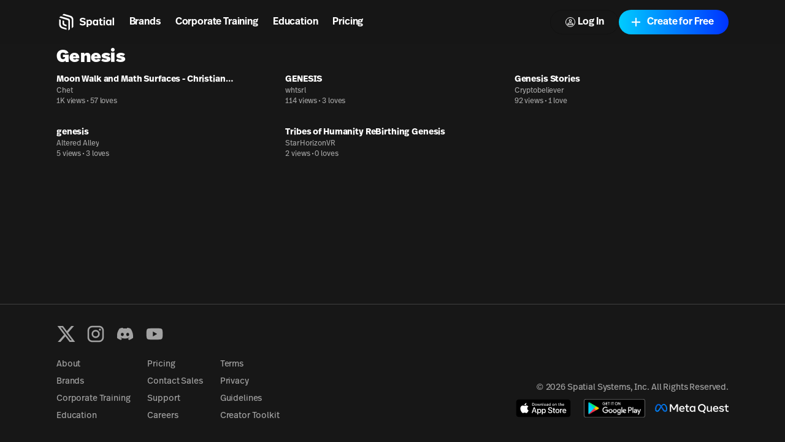

--- FILE ---
content_type: text/html; charset=utf-8
request_url: https://www.spatial.io/categories/genesis
body_size: 20268
content:
<!DOCTYPE html><html lang="en"><head><meta charSet="utf-8"/><meta name="viewport" content="width=device-width, initial-scale=1, shrink-to-fit=no"/><meta name="description" content="Join 2M+ creators &amp; brands building and publishing social games, brand experiences, virtual learning, galleries, onboarding, &amp; training. No-code + Unity-based tools. Web (No Download Required), Mobile, VR."/><meta property="og:description" content="Join 2M+ creators &amp; brands building and publishing social games, brand experiences, virtual learning, galleries, onboarding, &amp; training. No-code + Unity-based tools. Web (No Download Required), Mobile, VR."/><meta property="og:image" content="https://cdn2.spatial.io/s/spatial.io/og-image.jpg"/><meta name="facebook-domain-verification" content="q97ab3qc382m09iyz1fgpno68ejdf1"/><meta name="google-adsense-account" content="ca-pub-7849013300997404"/><meta name="apple-itunes-app" content="app-id=1528403747, app-argument=https://www.spatial.io/categories/genesis"/><title>Genesis | Spatial</title><meta property="og:title" content="Genesis | Spatial"/><link rel="canonical" href="https://www.spatial.io/categories/genesis"/><meta property="og:url" content="https://www.spatial.io/categories/genesis"/><script type="application/ld+json">[{"@context":"https://schema.org","@type":"BreadcrumbList","itemListElement":[{"@type":"ListItem","position":1,"item":{"@type":"Thing","@id":"https://www.spatial.io","name":"Home Page"}},{"@type":"ListItem","position":2,"item":{"@type":"Thing","@id":"https://www.spatial.io/categories","name":"Categories"}},{"@type":"ListItem","position":3,"item":{"@type":"Thing","@id":"https://www.spatial.io/categories/genesis","name":"Genesis"}}]},{"@context":"https://schema.org","@type":"ItemList","itemListElement":[{"@type":"ListItem","position":1,"url":"https://www.spatial.io/s/Moon-Walk-and-Math-Surfaces-Christian-Living-648e8c3ee551e16bb8747015?share=0","name":"Moon Walk and Math Surfaces - Christian Living","image":"https://cdn2.spatial.io/assets/v1/thumbnails/648e8c3ee551e16bb8747015/customThumbnail/r/ffd7e2a266fd782ecb8673db1d69773569217fb9ce607c25348e3c3677c374f9/1766802581"},{"@type":"ListItem","position":2,"url":"https://www.spatial.io/s/GENESIS-652aa9598dccad90f5708403?share=1415512822762008200","name":"GENESIS","image":"https://cdn2.spatial.io/assets/v1/thumbnails/652aa9598dccad90f5708403/customThumbnail/r/9d08cdbbf6d6c1ce85368f732a12ee798adb7552e04ecc64fdd2386dd752ba03/1725820584"},{"@type":"ListItem","position":3,"url":"https://www.spatial.io/s/Genesis-Stories-6681491cf06352309d00e2d8?share=2548948815843487753","name":"Genesis Stories","image":"https://cdn2.spatial.io/assets/v1/thumbnails/6681491cf06352309d00e2d8/transientStateThumbnail/r/e4625d065ff8d7cb1902c672c3264b8b5bbb0886c363d609e11fe079fbf1e4bf/1725567654"},{"@type":"ListItem","position":4,"url":"https://www.spatial.io/s/genesis-641a547943e17c7d39f4251b?share=5711187091073358275","name":"genesis","image":"https://cdn2.spatial.io/assets/v1/thumbnails/641a547943e17c7d39f4251b/transientStateThumbnail/r/b170bb46ff2c3ea85a7cf4de69adb917cdda26710bcb7bda225e1c0e52a03fe0/1716459681"},{"@type":"ListItem","position":5,"url":"https://www.spatial.io/s/Tribes-of-Humanity-ReBirthing-Genesis-6576b9fa87c75689511d179c?share=5691065742179114767","name":"Tribes of Humanity ReBirthing Genesis","image":"https://cdn2.spatial.io/assets/v1/thumbnails/6576b9fa87c75689511d179c/transientStateThumbnail/r/a0fb0df5af93cc2bef8b1e8cff329b7ae62b6f03497e30b4c64d73bdb834ce04/1702280525"}]}]</script><meta name="next-head-count" content="13"/><meta property="og:site_name" content="Spatial"/><meta property="og:type" content="website"/><meta name="twitter:site" content="@spatial_io"/><link rel="apple-touch-icon" sizes="180x180" href="/apple-touch-icon.png"/><link rel="icon" type="image/png" sizes="32x32" href="/favicon-32x32.png"/><link rel="icon" type="image/png" sizes="16x16" href="/favicon-16x16.png"/><link rel="manifest" href="/site.webmanifest"/><link rel="mask-icon" href="/safari-pinned-tab.svg" color="#5bbad5"/><meta name="msapplication-TileColor" content="#171717"/><meta name="theme-color" content="#171717"/><link rel="preconnect" href="https://api.spatial.io" crossorigin="anonymous"/><link rel="preconnect" href="https://cdn2.spatial.io/s"/><link rel="preconnect" href="https://cdn2.spatial.io/s" crossorigin="anonymous"/><link rel="preconnect" href="https://fonts.gstatic.com" crossorigin="anonymous"/><link rel="stylesheet" data-href="https://fonts.googleapis.com/icon?family=Material+Icons"/><link rel="stylesheet" data-href="https://use.typekit.net/ran3oek.css"/><link rel="preload" as="style" data-href="https://fonts.googleapis.com/css2?family=Noto+Sans+KR:wght@100..900&amp;display=swap"/><link rel="stylesheet" media="print" data-href="https://fonts.googleapis.com/css2?family=Noto+Sans+KR:wght@100..900&amp;display=swap"/><link rel="stylesheet" data-href="https://fonts.googleapis.com/css2?family=Noto+Sans+KR:wght@100..900&amp;display=swap"/><link rel="preload" href="/_next/static/css/d04181c106fe82f7.css" as="style"/><link rel="stylesheet" href="/_next/static/css/d04181c106fe82f7.css" data-n-g=""/><link rel="preload" href="/_next/static/css/0527e7c54739453a.css" as="style"/><link rel="stylesheet" href="/_next/static/css/0527e7c54739453a.css" data-n-p=""/><noscript data-n-css=""></noscript><script defer="" nomodule="" src="/_next/static/chunks/polyfills-42372ed130431b0a.js"></script><script src="/_next/static/chunks/webpack-bf6bee02943eef6d.js" defer=""></script><script src="/_next/static/chunks/framework-a32fdada02556615.js" defer=""></script><script src="/_next/static/chunks/main-6005747e8d7c788c.js" defer=""></script><script src="/_next/static/chunks/pages/_app-41a1d027716ff5ab.js" defer=""></script><script src="/_next/static/chunks/9097-9116d6e4054783f0.js" defer=""></script><script src="/_next/static/chunks/2445-604f3d7f2c597268.js" defer=""></script><script src="/_next/static/chunks/3523-84150d55c7c71bb5.js" defer=""></script><script src="/_next/static/chunks/8060-d6b00cbaecf5306a.js" defer=""></script><script src="/_next/static/chunks/248-30dcef4d5dfe8002.js" defer=""></script><script src="/_next/static/chunks/6577-fe2e6a9da0761305.js" defer=""></script><script src="/_next/static/chunks/960-827402baac1712e9.js" defer=""></script><script src="/_next/static/chunks/8929-90b982088017c80e.js" defer=""></script><script src="/_next/static/chunks/1036-fdb33a81442b8ea4.js" defer=""></script><script src="/_next/static/chunks/748-1eee80056aa783a9.js" defer=""></script><script src="/_next/static/chunks/1777-22d5bc2cb6af282d.js" defer=""></script><script src="/_next/static/chunks/5620-69f7cdb865c5f2ed.js" defer=""></script><script src="/_next/static/chunks/2654-099a5296b06a8bfc.js" defer=""></script><script src="/_next/static/chunks/1733-0fc84f88e4dee60b.js" defer=""></script><script src="/_next/static/chunks/pages/categories/%5Bcategory%5D-0f35b6bd7a4805f1.js" defer=""></script><script src="/_next/static/MkqZ2YS-FD1G6PoHdn6fj/_buildManifest.js" defer=""></script><script src="/_next/static/MkqZ2YS-FD1G6PoHdn6fj/_ssgManifest.js" defer=""></script><link rel="stylesheet" href="https://fonts.googleapis.com/icon?family=Material+Icons"/><link rel="stylesheet" href="https://use.typekit.net/ran3oek.css"/><link rel="stylesheet" href="https://fonts.googleapis.com/css2?family=Noto+Sans+KR:wght@100..900&display=swap"/></head><body><div id="__next"><script>self.__wrap_n=self.__wrap_n||(self.CSS&&CSS.supports("text-wrap","balance")?1:2);self.__wrap_b=(e,n,t)=>{t=t||document.querySelector(`[data-br="${e}"]`);let r=t.parentElement,o=f=>t.style.maxWidth=f+"px";t.style.maxWidth="";let c=r.clientWidth,a=r.clientHeight,s=c/2-.25,i=c+.5,p;if(c){for(o(s),s=Math.max(t.scrollWidth,s);s+1<i;)p=Math.round((s+i)/2),o(p),r.clientHeight===a?i=p:s=p;o(i*n+c*(1-n))}t.__wrap_o||(typeof ResizeObserver!="undefined"?(t.__wrap_o=new ResizeObserver(()=>{self.__wrap_b(0,+t.dataset.brr,t)})).observe(r):process.env.NODE_ENV==="development"&&console.warn("The browser you are using does not support the ResizeObserver API. Please consider add polyfill for this API to avoid potential layout shifts or upgrade your browser. Read more: https://github.com/shuding/react-wrap-balancer#browser-support-information"))};</script><script>!function(){var d=document.documentElement,c=d.classList;c.remove('light','dark');d.style.colorScheme = 'dark';c.add('dark')}()</script><div class="grid min-h-screen grid-rows-[auto_1fr_auto]"><header id="headerNav" class="sticky top-0 grid h-[--navbar-height] w-full justify-items-center border-none bg-background/80 text-foreground backdrop-blur-lg transition-colors sm:bg-background/70 z-menu navbar_navbar__weCDv"><div class="mx-auto w-full max-w-screen-4xl px-3 sm:px-6 md:px-12 lg:px-[5.75rem] z-50 flex h-full items-center justify-between"><div class="z-30 grid h-full w-full flex-1 grid-flow-col items-center justify-between bg-transparent"><div class="flex flex-row items-center whitespace-nowrap"><a class="relative flex w-auto shrink-0 items-center text-foreground no-underline transition hover:opacity-70" aria-label="Home" href="/"><svg width="24" height="24" viewBox="0 0 24 24" fill="none" xmlns="http://www.w3.org/2000/svg" class="h-8 w-auto xs:hidden"><path d="M7.125 3.37555L9 1.87555L17.1633 4.24554C19.2141 4.84095 20.625 6.71966 20.625 8.8552V17.8744L18.75 19.3744V9.56668C18.75 7.89829 17.6478 6.43055 16.0455 5.96538L7.125 3.37555Z" fill="currentColor"></path><path d="M5.25 4.87555L3.375 6.37555L13.4652 9.51466C14.155 9.72928 14.625 10.3677 14.625 11.0902V22.1245L16.5 20.6244V10.2594C16.5 9.06709 15.7179 8.01592 14.5758 7.6733L5.25 4.87555Z" fill="currentColor"></path><path d="M3.375 8.62555L5.25 9.20639V14.5022C5.25 16.1383 6.31065 17.5855 7.87076 18.0782L12.375 19.5005V21.3755L6.831 19.7585C4.783 19.1612 3.375 17.2839 3.375 15.1505V8.62555Z" fill="currentColor"></path><path d="M7.5 9.91263L9.375 10.4886V13.1863C9.375 13.8965 9.82945 14.527 10.5032 14.7516L12.375 15.3756V17.2505L9.40597 16.337C8.27307 15.9884 7.5 14.9417 7.5 13.7564V9.91263Z" fill="currentColor"></path></svg><div class="flex items-center gap-1"><svg width="71" height="24" viewBox="0 0 71 24" fill="none" xmlns="http://www.w3.org/2000/svg" class="hidden h-8 w-auto xs:block"><path d="M7.125 3.37573L9 1.87573L17.1633 4.24572C19.2141 4.84113 20.625 6.71985 20.625 8.85538V17.8746L18.75 19.3746V9.56686C18.75 7.89848 17.6478 6.43073 16.0455 5.96557L7.125 3.37573Z" fill="currentColor"></path><path d="M5.25 4.87573L3.375 6.37573L13.4652 9.51485C14.155 9.72946 14.625 10.3679 14.625 11.0904V22.1247L16.5 20.6246V10.2596C16.5 9.06727 15.7179 8.0161 14.5758 7.67348L5.25 4.87573Z" fill="currentColor"></path><path d="M3.375 8.62573L5.25 9.20658V14.5024C5.25 16.1385 6.31065 17.5857 7.87076 18.0783L12.375 19.5007V21.3757L6.831 19.7587C4.783 19.1614 3.375 17.2841 3.375 15.1507V8.62573Z" fill="currentColor"></path><path d="M7.5 9.91281L9.375 10.4888V13.1865C9.375 13.8967 9.82945 14.5272 10.5032 14.7518L12.375 15.3758V17.2507L9.40597 16.3372C8.27307 15.9886 7.5 14.9419 7.5 13.7566V9.91281Z" fill="currentColor"></path><g clip-path="url(#clip0_4579_71657)"><path d="M31.9876 16.1126C34.3369 16.1126 35.772 15.0287 35.772 13.2689C35.772 11.6621 34.7941 10.8714 32.559 10.4888C30.7684 10.17 30.4256 9.88948 30.4256 9.30287C30.4256 8.678 30.9716 8.32094 31.9368 8.32094C33.194 8.32094 33.8671 8.85654 34.3242 9.37938L35.645 8.30818C34.8703 7.40276 33.6766 6.71413 31.9114 6.71413C29.8414 6.71413 28.4445 7.72157 28.4445 9.34113C28.4445 10.9224 29.4604 11.6876 31.5558 12.0701C33.4353 12.4017 33.7782 12.7333 33.7782 13.3964C33.7782 14.085 33.0416 14.4931 32.0384 14.4931C30.8065 14.4931 29.9811 14.0085 29.2572 13.2689L28 14.4293C28.9524 15.526 30.3748 16.1126 31.9876 16.1126Z" fill="currentColor"></path><path d="M40.4846 8.9203C39.7608 8.9203 39.075 9.17535 38.5798 9.81296V9.09883H36.7892V18H38.6305V15.2582C39.0496 15.7556 39.6846 16.0489 40.4719 16.0489C42.2752 16.0489 43.469 14.5569 43.469 12.4655C43.469 10.3868 42.2752 8.9203 40.4846 8.9203ZM40.0148 10.3996C40.9926 10.3996 41.5387 11.1392 41.5387 12.4527C41.5387 13.8427 40.9291 14.5696 40.0148 14.5696C39.1639 14.5696 38.529 13.9192 38.529 12.4782C38.529 11.0755 39.1385 10.3996 40.0148 10.3996Z" fill="currentColor"></path><path d="M54.6336 7.45377H52.7795V9.09883H51.8651V10.4251H52.7795V14.0085C52.7795 15.271 53.3255 16.0489 54.9256 16.0489C55.4844 16.0489 55.9797 15.9596 56.3861 15.8321V14.4038C56.094 14.4803 55.7765 14.5441 55.4209 14.5441C54.8113 14.5441 54.6336 14.2763 54.6336 13.7152V10.4251H56.2591V9.09883H54.6336V7.45377Z" fill="currentColor"></path><path d="M58.3018 6C57.7176 6 57.2097 6.45909 57.2097 7.0457C57.2097 7.63231 57.7176 8.10414 58.3018 8.10414C58.886 8.10414 59.3939 7.63231 59.3939 7.0457C59.3939 6.45909 58.886 6 58.3018 6ZM59.2288 9.09883H57.3747V15.8704H59.2288V9.09883Z" fill="currentColor"></path><path d="M70.3158 6.48105H68.4617V15.8704H70.3158V6.48105Z" fill="currentColor"></path><path fill-rule="evenodd" clip-rule="evenodd" d="M44.1844 12.491C44.1844 10.3486 45.4162 8.92029 47.1941 8.92029C48.0577 8.92029 48.6672 9.22635 49.0863 9.7492V9.09883H50.8896V15.8703H49.0355V15.2072C48.5529 15.8193 47.8545 16.0489 47.1814 16.0489C45.3781 16.0489 44.1844 14.5824 44.1844 12.491ZM49.1498 12.44C49.1498 11.0499 48.5021 10.3996 47.6386 10.3996C46.6861 10.3996 46.1274 11.1265 46.1274 12.5037C46.1274 13.8682 46.6861 14.5696 47.6386 14.5696C48.5656 14.5696 49.1498 13.881 49.1498 12.44Z" fill="currentColor"></path><path fill-rule="evenodd" clip-rule="evenodd" d="M60.2905 12.491C60.2905 10.3486 61.5224 8.92029 63.3003 8.92029C64.1638 8.92029 64.7734 9.22635 65.1925 9.7492V9.09883H66.9958V15.8703H65.1417V15.2072C64.6591 15.8193 63.9606 16.0489 63.2876 16.0489C61.4843 16.0489 60.2905 14.5824 60.2905 12.491ZM65.256 12.44C65.256 11.0499 64.6083 10.3996 63.7447 10.3996C62.7923 10.3996 62.2335 11.1265 62.2335 12.5037C62.2335 13.8682 62.7923 14.5696 63.7447 14.5696C64.6718 14.5696 65.256 13.881 65.256 12.44Z" fill="currentColor"></path></g><defs><clipPath id="clip0_4579_71657"><rect width="42.3158" height="24" fill="white" transform="translate(28)"></rect></clipPath></defs></svg></div><span class="sr-only">Spatial home page</span></a><nav class="hidden w-fit grid-flow-col gap-2 px-2 sm:grid sm:gap-4 sm:px-4 md:gap-6 md:px-6 xl:gap-8 xl:px-8"><a class="font-heading font-demibold text-h5 tracking-normal text-[inherit] no-underline transition-colors hover:opacity-70 sm:text-h5 md:text-base xl:text-h4" href="/brands">Brands</a><a class="font-heading font-demibold text-h5 tracking-normal text-[inherit] no-underline transition-colors hover:opacity-70 sm:text-h5 md:text-base xl:text-h4" href="/enterprise-overview">Corporate Training</a><a class="font-heading font-demibold text-h5 tracking-normal text-[inherit] no-underline transition-colors hover:opacity-70 sm:text-h5 md:text-base xl:text-h4" href="/education">Education</a><a class="font-heading font-demibold text-h5 tracking-normal text-[inherit] no-underline transition-colors hover:opacity-70 sm:text-h5 md:text-base xl:text-h4" href="/pricing">Pricing</a></nav></div></div><div class="z-30 grid grid-flow-col items-center gap-2 whitespace-nowrap bg-transparent text-foreground sm:gap-3 md:gap-4 lg:gap-4 xl:gap-4"><a class="relative inline-flex items-center justify-center font-heading font-demibold normal-case no-underline transition focus-visible:outline-none disabled:pointer-events-none disabled:cursor-not-allowed disabled:opacity-20 disabled:shadow-none data-[loading=true]:pointer-events-none data-[loading=true]:cursor-not-allowed data-[loading=true]:opacity-20 data-[loading=true]:shadow-none rounded-[6.25rem] h-8 text-xs bg-foreground text-background shadow-black/20 px-4 hover:scale-110 sm:hidden" target="_self" href="https://go.spatial.io/?link=https%3A%2F%2Fwww.spatial.io%2Fcategories%2Fgenesis&amp;apn=io.spatial.spatial&amp;ibi=io.spatial.spatial&amp;isi=1528403747">Use App</a><div class="hidden sm:flex sm:items-center"><div class="flex flex-col gap-2 mobile:flex-row sm:gap-3 md:gap-4 lg:gap-4 xl:gap-4"><button class="relative inline-flex items-center justify-center font-heading font-demibold normal-case no-underline transition focus-visible:outline-none disabled:pointer-events-none disabled:cursor-not-allowed disabled:opacity-20 disabled:shadow-none data-[loading=true]:pointer-events-none data-[loading=true]:cursor-not-allowed data-[loading=true]:opacity-20 data-[loading=true]:shadow-none rounded-[6.25rem] h-10 shadow-light-gray px-6 hover:scale-110 shadow-none group w-fit bg-foreground text-base text-background sm:border sm:border-solid sm:bg-transparent sm:hover:scale-100 sm:hover:border-foreground sm:hover:bg-foreground sm:hover:text-background dark:sm:border-white/20 sm:border-black/20 sm:text-foreground" disabled="" data-loading="true" type="button"><span class="absolute absolute-center"><div class="mx-auto rounded-full bg-transparent icon animate-spin text-inherit text-3xl"><svg xmlns="http://www.w3.org/2000/svg" viewBox="0 0 100 100"><path d="M10 50A40 40 0 0 0 90 50A40 42 0 0 1 10 50" fill="currentColor" stroke="none"></path></svg></div></span><span class="opacity-0"><svg xmlns="http://www.w3.org/2000/svg" height="24" viewBox="0 0 24 24" width="24" class="icon icon-xs mr-1 rounded-full border border-foreground transition-colors group-hover:border-background"><path fill="currentColor" d="M12 5.9c1.16 0 2.1.94 2.1 2.1s-.94 2.1-2.1 2.1S9.9 9.16 9.9 8s.94-2.1 2.1-2.1m0 9c2.97 0 6.1 1.46 6.1 2.1v1.1H5.9V17c0-.64 3.13-2.1 6.1-2.1M12 4C9.79 4 8 5.79 8 8s1.79 4 4 4 4-1.79 4-4-1.79-4-4-4zm0 9c-2.67 0-8 1.34-8 4v3h16v-3c0-2.66-5.33-4-8-4z"></path></svg>Log In</span></button><button class="inline-flex items-center justify-center font-heading font-demibold normal-case no-underline transition focus-visible:outline-none disabled:pointer-events-none disabled:cursor-not-allowed disabled:opacity-20 disabled:shadow-none data-[loading=true]:pointer-events-none data-[loading=true]:cursor-not-allowed data-[loading=true]:opacity-20 data-[loading=true]:shadow-none rounded-[6.25rem] h-10 bg-black shadow-light-gray px-6 relative w-fit overflow-hidden bg-gradient-to-r from-[#00CCFF] to-[#0033FF] pl-4 pr-6 text-base text-white shadow-none hover:scale-100" disabled="" data-loading="true" type="button"><span class="absolute absolute-center"><div class="mx-auto rounded-full bg-transparent icon animate-spin text-inherit text-3xl"><svg xmlns="http://www.w3.org/2000/svg" viewBox="0 0 100 100"><path d="M10 50A40 40 0 0 0 90 50A40 42 0 0 1 10 50" fill="currentColor" stroke="none"></path></svg></div></span><span class="opacity-0"><span class="inline-flex flex-shrink-0 mr-1.5"><svg xmlns="http://www.w3.org/2000/svg" height="24" viewBox="0 0 24 24" width="24" class="icon icon-md pointer-events-none z-10"><path fill="currentColor" d="M19 13h-6v6h-2v-6H5v-2h6V5h2v6h6v2z"></path></svg></span><span class="pointer-events-none z-10">Create for Free</span><div class="absolute right-0 top-0 size-full bg-[#0044ff] opacity-0 transition-opacity duration-500 hover:opacity-100"></div></span></button></div></div><button class="flex items-center text-foreground sm:hidden" aria-label="Menu"><svg xmlns="http://www.w3.org/2000/svg" height="24" viewBox="0 0 24 24" width="24"><path fill="currentColor" d="M6 10c-1.1 0-2 .9-2 2s.9 2 2 2 2-.9 2-2-.9-2-2-2zm12 0c-1.1 0-2 .9-2 2s.9 2 2 2 2-.9 2-2-.9-2-2-2zm-6 0c-1.1 0-2 .9-2 2s.9 2 2 2 2-.9 2-2-.9-2-2-2z"></path></svg></button></div><div class="pointer-events-none absolute left-0 top-0 z-10 mt-[--navbar-height] h-screen w-full bg-black/0 transition-colors sm:hidden"></div></div></header><span class="mx-auto w-full max-w-screen-4xl px-3 sm:px-6 md:px-12 lg:px-[5.75rem] flex flex-col gap-4 pb-4 pt-1"><div><h1 class="font-heading text-h2 font-black">Genesis</h1></div><div class="category-results_container__yfCVs"><div class="spaces-grid_gridContainer__Bv_Ql"><div class="relative"><div class="relative isolate mb-2 aspect-video w-full overflow-hidden rounded-lg bg-black/20 transition-shadow duration-200"><a class="absolute inset-0" href="/s/Moon-Walk-and-Math-Surfaces-Christian-Living-648e8c3ee551e16bb8747015?share=0"><div class="relative h-full w-full"><div class="absolute h-full w-full bg-black"></div><img alt="Moon Walk and Math Surfaces - Christian Living" loading="lazy" decoding="async" data-nimg="fill" class="absolute inset-0 h-full w-full object-cover transition-opacity duration-150" style="position:absolute;height:100%;width:100%;left:0;top:0;right:0;bottom:0;color:transparent" sizes="(max-width: 640px) 256px, (max-width: 1800px) 384px, 480px" srcSet="https://cdn2.spatial.io/assets/v1/thumbnails/648e8c3ee551e16bb8747015/customThumbnail/r/ffd7e2a266fd782ecb8673db1d69773569217fb9ce607c25348e3c3677c374f9/1766802581/w16q75fwebp 16w, https://cdn2.spatial.io/assets/v1/thumbnails/648e8c3ee551e16bb8747015/customThumbnail/r/ffd7e2a266fd782ecb8673db1d69773569217fb9ce607c25348e3c3677c374f9/1766802581/w32q75fwebp 32w, https://cdn2.spatial.io/assets/v1/thumbnails/648e8c3ee551e16bb8747015/customThumbnail/r/ffd7e2a266fd782ecb8673db1d69773569217fb9ce607c25348e3c3677c374f9/1766802581/w48q75fwebp 48w, https://cdn2.spatial.io/assets/v1/thumbnails/648e8c3ee551e16bb8747015/customThumbnail/r/ffd7e2a266fd782ecb8673db1d69773569217fb9ce607c25348e3c3677c374f9/1766802581/w64q75fwebp 64w, https://cdn2.spatial.io/assets/v1/thumbnails/648e8c3ee551e16bb8747015/customThumbnail/r/ffd7e2a266fd782ecb8673db1d69773569217fb9ce607c25348e3c3677c374f9/1766802581/w96q75fwebp 96w, https://cdn2.spatial.io/assets/v1/thumbnails/648e8c3ee551e16bb8747015/customThumbnail/r/ffd7e2a266fd782ecb8673db1d69773569217fb9ce607c25348e3c3677c374f9/1766802581/w128q75fwebp 128w, https://cdn2.spatial.io/assets/v1/thumbnails/648e8c3ee551e16bb8747015/customThumbnail/r/ffd7e2a266fd782ecb8673db1d69773569217fb9ce607c25348e3c3677c374f9/1766802581/w256q75fwebp 256w, https://cdn2.spatial.io/assets/v1/thumbnails/648e8c3ee551e16bb8747015/customThumbnail/r/ffd7e2a266fd782ecb8673db1d69773569217fb9ce607c25348e3c3677c374f9/1766802581/w384q75fwebp 384w, https://cdn2.spatial.io/assets/v1/thumbnails/648e8c3ee551e16bb8747015/customThumbnail/r/ffd7e2a266fd782ecb8673db1d69773569217fb9ce607c25348e3c3677c374f9/1766802581/w480q75fwebp 480w, https://cdn2.spatial.io/assets/v1/thumbnails/648e8c3ee551e16bb8747015/customThumbnail/r/ffd7e2a266fd782ecb8673db1d69773569217fb9ce607c25348e3c3677c374f9/1766802581/w640q75fwebp 640w, https://cdn2.spatial.io/assets/v1/thumbnails/648e8c3ee551e16bb8747015/customThumbnail/r/ffd7e2a266fd782ecb8673db1d69773569217fb9ce607c25348e3c3677c374f9/1766802581/w750q75fwebp 750w, https://cdn2.spatial.io/assets/v1/thumbnails/648e8c3ee551e16bb8747015/customThumbnail/r/ffd7e2a266fd782ecb8673db1d69773569217fb9ce607c25348e3c3677c374f9/1766802581/w828q75fwebp 828w, https://cdn2.spatial.io/assets/v1/thumbnails/648e8c3ee551e16bb8747015/customThumbnail/r/ffd7e2a266fd782ecb8673db1d69773569217fb9ce607c25348e3c3677c374f9/1766802581/w1080q75fwebp 1080w, https://cdn2.spatial.io/assets/v1/thumbnails/648e8c3ee551e16bb8747015/customThumbnail/r/ffd7e2a266fd782ecb8673db1d69773569217fb9ce607c25348e3c3677c374f9/1766802581/w1200q75fwebp 1200w, https://cdn2.spatial.io/assets/v1/thumbnails/648e8c3ee551e16bb8747015/customThumbnail/r/ffd7e2a266fd782ecb8673db1d69773569217fb9ce607c25348e3c3677c374f9/1766802581/w1920q75fwebp 1920w, https://cdn2.spatial.io/assets/v1/thumbnails/648e8c3ee551e16bb8747015/customThumbnail/r/ffd7e2a266fd782ecb8673db1d69773569217fb9ce607c25348e3c3677c374f9/1766802581/w2048q75fwebp 2048w, https://cdn2.spatial.io/assets/v1/thumbnails/648e8c3ee551e16bb8747015/customThumbnail/r/ffd7e2a266fd782ecb8673db1d69773569217fb9ce607c25348e3c3677c374f9/1766802581/w3840q75fwebp 3840w" src="https://cdn2.spatial.io/assets/v1/thumbnails/648e8c3ee551e16bb8747015/customThumbnail/r/ffd7e2a266fd782ecb8673db1d69773569217fb9ce607c25348e3c3677c374f9/1766802581/w3840q75fwebp"/></div></a><div class="pointer-events-none absolute inset-0"><div class="absolute left-2 top-2 z-10"></div></div></div><div class="grid grid-cols-[minmax(0,1fr)_auto] gap-3"><div class="w-full"><a class="w-full no-underline" href="/s/Moon-Walk-and-Math-Surfaces-Christian-Living-648e8c3ee551e16bb8747015?share=0"><p class="font-body antialiased line-clamp-1 text-left text-sm font-bold normal-case 2xl:text-base"><span class="bg-gradient-to-r from-foreground to-foreground bg-[length:0_2px] bg-left-bottom bg-no-repeat transition-[background-size] duration-200">Moon Walk and Math Surfaces - Christian Living</span></p></a><a class="line-clamp-1 w-fit break-all text-xs text-muted-foreground no-underline transition-colors duration-200 hover:text-foreground/90" href="/@paul_85523">Chet</a><div class="text-xs text-muted-foreground"><span class="inline text-[length:inherit] text-[inherit]">1K views</span><span class="px-0.5">•</span><span class="inline text-[length:inherit] text-[inherit]">57 loves</span></div></div><button type="button" id="radix-:Rk9da5a6:" aria-haspopup="menu" aria-expanded="false" data-state="closed" class="focus:outline-none flex h-6 w-6 items-center justify-center rounded-full opacity-100 duration-150 hover:bg-accent sm:h-7 sm:w-7 xl:h-8 xl:w-8 data-[state=open]:opacity-100 xs:opacity-0"><span class="sr-only">More actions</span><svg xmlns="http://www.w3.org/2000/svg" width="24" height="24" viewBox="0 0 24 24" fill="none" stroke="currentColor" stroke-width="2" stroke-linecap="round" stroke-linejoin="round" class="icon icon-xs sm:icon-sm"><circle cx="12" cy="12" r="1"></circle><circle cx="12" cy="5" r="1"></circle><circle cx="12" cy="19" r="1"></circle></svg></button></div></div><div class="relative"><div class="relative isolate mb-2 aspect-video w-full overflow-hidden rounded-lg bg-black/20 transition-shadow duration-200"><a class="absolute inset-0" href="/s/GENESIS-652aa9598dccad90f5708403?share=1415512822762008200"><div class="relative h-full w-full"><div class="absolute h-full w-full bg-black"></div><img alt="GENESIS" loading="lazy" decoding="async" data-nimg="fill" class="absolute inset-0 h-full w-full object-cover transition-opacity duration-150" style="position:absolute;height:100%;width:100%;left:0;top:0;right:0;bottom:0;color:transparent" sizes="(max-width: 640px) 256px, (max-width: 1800px) 384px, 480px" srcSet="https://cdn2.spatial.io/assets/v1/thumbnails/652aa9598dccad90f5708403/customThumbnail/r/9d08cdbbf6d6c1ce85368f732a12ee798adb7552e04ecc64fdd2386dd752ba03/1725820584/w16q75fwebp 16w, https://cdn2.spatial.io/assets/v1/thumbnails/652aa9598dccad90f5708403/customThumbnail/r/9d08cdbbf6d6c1ce85368f732a12ee798adb7552e04ecc64fdd2386dd752ba03/1725820584/w32q75fwebp 32w, https://cdn2.spatial.io/assets/v1/thumbnails/652aa9598dccad90f5708403/customThumbnail/r/9d08cdbbf6d6c1ce85368f732a12ee798adb7552e04ecc64fdd2386dd752ba03/1725820584/w48q75fwebp 48w, https://cdn2.spatial.io/assets/v1/thumbnails/652aa9598dccad90f5708403/customThumbnail/r/9d08cdbbf6d6c1ce85368f732a12ee798adb7552e04ecc64fdd2386dd752ba03/1725820584/w64q75fwebp 64w, https://cdn2.spatial.io/assets/v1/thumbnails/652aa9598dccad90f5708403/customThumbnail/r/9d08cdbbf6d6c1ce85368f732a12ee798adb7552e04ecc64fdd2386dd752ba03/1725820584/w96q75fwebp 96w, https://cdn2.spatial.io/assets/v1/thumbnails/652aa9598dccad90f5708403/customThumbnail/r/9d08cdbbf6d6c1ce85368f732a12ee798adb7552e04ecc64fdd2386dd752ba03/1725820584/w128q75fwebp 128w, https://cdn2.spatial.io/assets/v1/thumbnails/652aa9598dccad90f5708403/customThumbnail/r/9d08cdbbf6d6c1ce85368f732a12ee798adb7552e04ecc64fdd2386dd752ba03/1725820584/w256q75fwebp 256w, https://cdn2.spatial.io/assets/v1/thumbnails/652aa9598dccad90f5708403/customThumbnail/r/9d08cdbbf6d6c1ce85368f732a12ee798adb7552e04ecc64fdd2386dd752ba03/1725820584/w384q75fwebp 384w, https://cdn2.spatial.io/assets/v1/thumbnails/652aa9598dccad90f5708403/customThumbnail/r/9d08cdbbf6d6c1ce85368f732a12ee798adb7552e04ecc64fdd2386dd752ba03/1725820584/w480q75fwebp 480w, https://cdn2.spatial.io/assets/v1/thumbnails/652aa9598dccad90f5708403/customThumbnail/r/9d08cdbbf6d6c1ce85368f732a12ee798adb7552e04ecc64fdd2386dd752ba03/1725820584/w640q75fwebp 640w, https://cdn2.spatial.io/assets/v1/thumbnails/652aa9598dccad90f5708403/customThumbnail/r/9d08cdbbf6d6c1ce85368f732a12ee798adb7552e04ecc64fdd2386dd752ba03/1725820584/w750q75fwebp 750w, https://cdn2.spatial.io/assets/v1/thumbnails/652aa9598dccad90f5708403/customThumbnail/r/9d08cdbbf6d6c1ce85368f732a12ee798adb7552e04ecc64fdd2386dd752ba03/1725820584/w828q75fwebp 828w, https://cdn2.spatial.io/assets/v1/thumbnails/652aa9598dccad90f5708403/customThumbnail/r/9d08cdbbf6d6c1ce85368f732a12ee798adb7552e04ecc64fdd2386dd752ba03/1725820584/w1080q75fwebp 1080w, https://cdn2.spatial.io/assets/v1/thumbnails/652aa9598dccad90f5708403/customThumbnail/r/9d08cdbbf6d6c1ce85368f732a12ee798adb7552e04ecc64fdd2386dd752ba03/1725820584/w1200q75fwebp 1200w, https://cdn2.spatial.io/assets/v1/thumbnails/652aa9598dccad90f5708403/customThumbnail/r/9d08cdbbf6d6c1ce85368f732a12ee798adb7552e04ecc64fdd2386dd752ba03/1725820584/w1920q75fwebp 1920w, https://cdn2.spatial.io/assets/v1/thumbnails/652aa9598dccad90f5708403/customThumbnail/r/9d08cdbbf6d6c1ce85368f732a12ee798adb7552e04ecc64fdd2386dd752ba03/1725820584/w2048q75fwebp 2048w, https://cdn2.spatial.io/assets/v1/thumbnails/652aa9598dccad90f5708403/customThumbnail/r/9d08cdbbf6d6c1ce85368f732a12ee798adb7552e04ecc64fdd2386dd752ba03/1725820584/w3840q75fwebp 3840w" src="https://cdn2.spatial.io/assets/v1/thumbnails/652aa9598dccad90f5708403/customThumbnail/r/9d08cdbbf6d6c1ce85368f732a12ee798adb7552e04ecc64fdd2386dd752ba03/1725820584/w3840q75fwebp"/></div></a><div class="pointer-events-none absolute inset-0"><div class="absolute left-2 top-2 z-10"></div></div></div><div class="grid grid-cols-[minmax(0,1fr)_auto] gap-3"><div class="w-full"><a class="w-full no-underline" href="/s/GENESIS-652aa9598dccad90f5708403?share=1415512822762008200"><p class="font-body antialiased line-clamp-1 text-left text-sm font-bold normal-case 2xl:text-base"><span class="bg-gradient-to-r from-foreground to-foreground bg-[length:0_2px] bg-left-bottom bg-no-repeat transition-[background-size] duration-200">GENESIS</span></p></a><a class="line-clamp-1 w-fit break-all text-xs text-muted-foreground no-underline transition-colors duration-200 hover:text-foreground/90" href="/@whtsrl">whtsrl</a><div class="text-xs text-muted-foreground"><span class="inline text-[length:inherit] text-[inherit]">113 views</span><span class="px-0.5">•</span><span class="inline text-[length:inherit] text-[inherit]">3 loves</span></div></div><button type="button" id="radix-:Rkhda5a6:" aria-haspopup="menu" aria-expanded="false" data-state="closed" class="focus:outline-none flex h-6 w-6 items-center justify-center rounded-full opacity-100 duration-150 hover:bg-accent sm:h-7 sm:w-7 xl:h-8 xl:w-8 data-[state=open]:opacity-100 xs:opacity-0"><span class="sr-only">More actions</span><svg xmlns="http://www.w3.org/2000/svg" width="24" height="24" viewBox="0 0 24 24" fill="none" stroke="currentColor" stroke-width="2" stroke-linecap="round" stroke-linejoin="round" class="icon icon-xs sm:icon-sm"><circle cx="12" cy="12" r="1"></circle><circle cx="12" cy="5" r="1"></circle><circle cx="12" cy="19" r="1"></circle></svg></button></div></div><div class="relative"><div class="relative isolate mb-2 aspect-video w-full overflow-hidden rounded-lg bg-black/20 transition-shadow duration-200"><a class="absolute inset-0" href="/s/Genesis-Stories-6681491cf06352309d00e2d8?share=2548948815843487753"><div class="relative h-full w-full"><div class="absolute h-full w-full bg-black"></div><img alt="Genesis Stories" loading="lazy" decoding="async" data-nimg="fill" class="absolute inset-0 h-full w-full object-cover transition-opacity duration-150" style="position:absolute;height:100%;width:100%;left:0;top:0;right:0;bottom:0;color:transparent" sizes="(max-width: 640px) 256px, (max-width: 1800px) 384px, 480px" srcSet="https://cdn2.spatial.io/assets/v1/thumbnails/6681491cf06352309d00e2d8/transientStateThumbnail/r/e4625d065ff8d7cb1902c672c3264b8b5bbb0886c363d609e11fe079fbf1e4bf/1725567654/w16q75fwebp 16w, https://cdn2.spatial.io/assets/v1/thumbnails/6681491cf06352309d00e2d8/transientStateThumbnail/r/e4625d065ff8d7cb1902c672c3264b8b5bbb0886c363d609e11fe079fbf1e4bf/1725567654/w32q75fwebp 32w, https://cdn2.spatial.io/assets/v1/thumbnails/6681491cf06352309d00e2d8/transientStateThumbnail/r/e4625d065ff8d7cb1902c672c3264b8b5bbb0886c363d609e11fe079fbf1e4bf/1725567654/w48q75fwebp 48w, https://cdn2.spatial.io/assets/v1/thumbnails/6681491cf06352309d00e2d8/transientStateThumbnail/r/e4625d065ff8d7cb1902c672c3264b8b5bbb0886c363d609e11fe079fbf1e4bf/1725567654/w64q75fwebp 64w, https://cdn2.spatial.io/assets/v1/thumbnails/6681491cf06352309d00e2d8/transientStateThumbnail/r/e4625d065ff8d7cb1902c672c3264b8b5bbb0886c363d609e11fe079fbf1e4bf/1725567654/w96q75fwebp 96w, https://cdn2.spatial.io/assets/v1/thumbnails/6681491cf06352309d00e2d8/transientStateThumbnail/r/e4625d065ff8d7cb1902c672c3264b8b5bbb0886c363d609e11fe079fbf1e4bf/1725567654/w128q75fwebp 128w, https://cdn2.spatial.io/assets/v1/thumbnails/6681491cf06352309d00e2d8/transientStateThumbnail/r/e4625d065ff8d7cb1902c672c3264b8b5bbb0886c363d609e11fe079fbf1e4bf/1725567654/w256q75fwebp 256w, https://cdn2.spatial.io/assets/v1/thumbnails/6681491cf06352309d00e2d8/transientStateThumbnail/r/e4625d065ff8d7cb1902c672c3264b8b5bbb0886c363d609e11fe079fbf1e4bf/1725567654/w384q75fwebp 384w, https://cdn2.spatial.io/assets/v1/thumbnails/6681491cf06352309d00e2d8/transientStateThumbnail/r/e4625d065ff8d7cb1902c672c3264b8b5bbb0886c363d609e11fe079fbf1e4bf/1725567654/w480q75fwebp 480w, https://cdn2.spatial.io/assets/v1/thumbnails/6681491cf06352309d00e2d8/transientStateThumbnail/r/e4625d065ff8d7cb1902c672c3264b8b5bbb0886c363d609e11fe079fbf1e4bf/1725567654/w640q75fwebp 640w, https://cdn2.spatial.io/assets/v1/thumbnails/6681491cf06352309d00e2d8/transientStateThumbnail/r/e4625d065ff8d7cb1902c672c3264b8b5bbb0886c363d609e11fe079fbf1e4bf/1725567654/w750q75fwebp 750w, https://cdn2.spatial.io/assets/v1/thumbnails/6681491cf06352309d00e2d8/transientStateThumbnail/r/e4625d065ff8d7cb1902c672c3264b8b5bbb0886c363d609e11fe079fbf1e4bf/1725567654/w828q75fwebp 828w, https://cdn2.spatial.io/assets/v1/thumbnails/6681491cf06352309d00e2d8/transientStateThumbnail/r/e4625d065ff8d7cb1902c672c3264b8b5bbb0886c363d609e11fe079fbf1e4bf/1725567654/w1080q75fwebp 1080w, https://cdn2.spatial.io/assets/v1/thumbnails/6681491cf06352309d00e2d8/transientStateThumbnail/r/e4625d065ff8d7cb1902c672c3264b8b5bbb0886c363d609e11fe079fbf1e4bf/1725567654/w1200q75fwebp 1200w, https://cdn2.spatial.io/assets/v1/thumbnails/6681491cf06352309d00e2d8/transientStateThumbnail/r/e4625d065ff8d7cb1902c672c3264b8b5bbb0886c363d609e11fe079fbf1e4bf/1725567654/w1920q75fwebp 1920w, https://cdn2.spatial.io/assets/v1/thumbnails/6681491cf06352309d00e2d8/transientStateThumbnail/r/e4625d065ff8d7cb1902c672c3264b8b5bbb0886c363d609e11fe079fbf1e4bf/1725567654/w2048q75fwebp 2048w, https://cdn2.spatial.io/assets/v1/thumbnails/6681491cf06352309d00e2d8/transientStateThumbnail/r/e4625d065ff8d7cb1902c672c3264b8b5bbb0886c363d609e11fe079fbf1e4bf/1725567654/w3840q75fwebp 3840w" src="https://cdn2.spatial.io/assets/v1/thumbnails/6681491cf06352309d00e2d8/transientStateThumbnail/r/e4625d065ff8d7cb1902c672c3264b8b5bbb0886c363d609e11fe079fbf1e4bf/1725567654/w3840q75fwebp"/></div></a><div class="pointer-events-none absolute inset-0"><div class="absolute left-2 top-2 z-10"></div></div></div><div class="grid grid-cols-[minmax(0,1fr)_auto] gap-3"><div class="w-full"><a class="w-full no-underline" href="/s/Genesis-Stories-6681491cf06352309d00e2d8?share=2548948815843487753"><p class="font-body antialiased line-clamp-1 text-left text-sm font-bold normal-case 2xl:text-base"><span class="bg-gradient-to-r from-foreground to-foreground bg-[length:0_2px] bg-left-bottom bg-no-repeat transition-[background-size] duration-200">Genesis Stories</span></p></a><a class="line-clamp-1 w-fit break-all text-xs text-muted-foreground no-underline transition-colors duration-200 hover:text-foreground/90" href="/@Cryptobeliever">Cryptobeliever</a><div class="text-xs text-muted-foreground"><span class="inline text-[length:inherit] text-[inherit]">92 views</span><span class="px-0.5">•</span><span class="inline text-[length:inherit] text-[inherit]">1 love</span></div></div><button type="button" id="radix-:Rkpda5a6:" aria-haspopup="menu" aria-expanded="false" data-state="closed" class="focus:outline-none flex h-6 w-6 items-center justify-center rounded-full opacity-100 duration-150 hover:bg-accent sm:h-7 sm:w-7 xl:h-8 xl:w-8 data-[state=open]:opacity-100 xs:opacity-0"><span class="sr-only">More actions</span><svg xmlns="http://www.w3.org/2000/svg" width="24" height="24" viewBox="0 0 24 24" fill="none" stroke="currentColor" stroke-width="2" stroke-linecap="round" stroke-linejoin="round" class="icon icon-xs sm:icon-sm"><circle cx="12" cy="12" r="1"></circle><circle cx="12" cy="5" r="1"></circle><circle cx="12" cy="19" r="1"></circle></svg></button></div></div><div class="relative"><div class="relative isolate mb-2 aspect-video w-full overflow-hidden rounded-lg bg-black/20 transition-shadow duration-200"><a class="absolute inset-0" href="/s/genesis-641a547943e17c7d39f4251b?share=5711187091073358275"><div class="relative h-full w-full"><div class="absolute h-full w-full bg-black"></div><img alt="genesis" loading="lazy" decoding="async" data-nimg="fill" class="absolute inset-0 h-full w-full object-cover transition-opacity duration-150" style="position:absolute;height:100%;width:100%;left:0;top:0;right:0;bottom:0;color:transparent" sizes="(max-width: 640px) 256px, (max-width: 1800px) 384px, 480px" srcSet="https://cdn2.spatial.io/assets/v1/thumbnails/641a547943e17c7d39f4251b/transientStateThumbnail/r/b170bb46ff2c3ea85a7cf4de69adb917cdda26710bcb7bda225e1c0e52a03fe0/1716459681/w16q75fwebp 16w, https://cdn2.spatial.io/assets/v1/thumbnails/641a547943e17c7d39f4251b/transientStateThumbnail/r/b170bb46ff2c3ea85a7cf4de69adb917cdda26710bcb7bda225e1c0e52a03fe0/1716459681/w32q75fwebp 32w, https://cdn2.spatial.io/assets/v1/thumbnails/641a547943e17c7d39f4251b/transientStateThumbnail/r/b170bb46ff2c3ea85a7cf4de69adb917cdda26710bcb7bda225e1c0e52a03fe0/1716459681/w48q75fwebp 48w, https://cdn2.spatial.io/assets/v1/thumbnails/641a547943e17c7d39f4251b/transientStateThumbnail/r/b170bb46ff2c3ea85a7cf4de69adb917cdda26710bcb7bda225e1c0e52a03fe0/1716459681/w64q75fwebp 64w, https://cdn2.spatial.io/assets/v1/thumbnails/641a547943e17c7d39f4251b/transientStateThumbnail/r/b170bb46ff2c3ea85a7cf4de69adb917cdda26710bcb7bda225e1c0e52a03fe0/1716459681/w96q75fwebp 96w, https://cdn2.spatial.io/assets/v1/thumbnails/641a547943e17c7d39f4251b/transientStateThumbnail/r/b170bb46ff2c3ea85a7cf4de69adb917cdda26710bcb7bda225e1c0e52a03fe0/1716459681/w128q75fwebp 128w, https://cdn2.spatial.io/assets/v1/thumbnails/641a547943e17c7d39f4251b/transientStateThumbnail/r/b170bb46ff2c3ea85a7cf4de69adb917cdda26710bcb7bda225e1c0e52a03fe0/1716459681/w256q75fwebp 256w, https://cdn2.spatial.io/assets/v1/thumbnails/641a547943e17c7d39f4251b/transientStateThumbnail/r/b170bb46ff2c3ea85a7cf4de69adb917cdda26710bcb7bda225e1c0e52a03fe0/1716459681/w384q75fwebp 384w, https://cdn2.spatial.io/assets/v1/thumbnails/641a547943e17c7d39f4251b/transientStateThumbnail/r/b170bb46ff2c3ea85a7cf4de69adb917cdda26710bcb7bda225e1c0e52a03fe0/1716459681/w480q75fwebp 480w, https://cdn2.spatial.io/assets/v1/thumbnails/641a547943e17c7d39f4251b/transientStateThumbnail/r/b170bb46ff2c3ea85a7cf4de69adb917cdda26710bcb7bda225e1c0e52a03fe0/1716459681/w640q75fwebp 640w, https://cdn2.spatial.io/assets/v1/thumbnails/641a547943e17c7d39f4251b/transientStateThumbnail/r/b170bb46ff2c3ea85a7cf4de69adb917cdda26710bcb7bda225e1c0e52a03fe0/1716459681/w750q75fwebp 750w, https://cdn2.spatial.io/assets/v1/thumbnails/641a547943e17c7d39f4251b/transientStateThumbnail/r/b170bb46ff2c3ea85a7cf4de69adb917cdda26710bcb7bda225e1c0e52a03fe0/1716459681/w828q75fwebp 828w, https://cdn2.spatial.io/assets/v1/thumbnails/641a547943e17c7d39f4251b/transientStateThumbnail/r/b170bb46ff2c3ea85a7cf4de69adb917cdda26710bcb7bda225e1c0e52a03fe0/1716459681/w1080q75fwebp 1080w, https://cdn2.spatial.io/assets/v1/thumbnails/641a547943e17c7d39f4251b/transientStateThumbnail/r/b170bb46ff2c3ea85a7cf4de69adb917cdda26710bcb7bda225e1c0e52a03fe0/1716459681/w1200q75fwebp 1200w, https://cdn2.spatial.io/assets/v1/thumbnails/641a547943e17c7d39f4251b/transientStateThumbnail/r/b170bb46ff2c3ea85a7cf4de69adb917cdda26710bcb7bda225e1c0e52a03fe0/1716459681/w1920q75fwebp 1920w, https://cdn2.spatial.io/assets/v1/thumbnails/641a547943e17c7d39f4251b/transientStateThumbnail/r/b170bb46ff2c3ea85a7cf4de69adb917cdda26710bcb7bda225e1c0e52a03fe0/1716459681/w2048q75fwebp 2048w, https://cdn2.spatial.io/assets/v1/thumbnails/641a547943e17c7d39f4251b/transientStateThumbnail/r/b170bb46ff2c3ea85a7cf4de69adb917cdda26710bcb7bda225e1c0e52a03fe0/1716459681/w3840q75fwebp 3840w" src="https://cdn2.spatial.io/assets/v1/thumbnails/641a547943e17c7d39f4251b/transientStateThumbnail/r/b170bb46ff2c3ea85a7cf4de69adb917cdda26710bcb7bda225e1c0e52a03fe0/1716459681/w3840q75fwebp"/></div></a><div class="pointer-events-none absolute inset-0"><div class="absolute left-2 top-2 z-10"></div></div></div><div class="grid grid-cols-[minmax(0,1fr)_auto] gap-3"><div class="w-full"><a class="w-full no-underline" href="/s/genesis-641a547943e17c7d39f4251b?share=5711187091073358275"><p class="font-body antialiased line-clamp-1 text-left text-sm font-bold normal-case 2xl:text-base"><span class="bg-gradient-to-r from-foreground to-foreground bg-[length:0_2px] bg-left-bottom bg-no-repeat transition-[background-size] duration-200">genesis</span></p></a><a class="line-clamp-1 w-fit break-all text-xs text-muted-foreground no-underline transition-colors duration-200 hover:text-foreground/90" href="/@AlteredAlley">Altered Alley</a><div class="text-xs text-muted-foreground"><span class="inline text-[length:inherit] text-[inherit]">5 views</span><span class="px-0.5">•</span><span class="inline text-[length:inherit] text-[inherit]">3 loves</span></div></div><button type="button" id="radix-:Rl1da5a6:" aria-haspopup="menu" aria-expanded="false" data-state="closed" class="focus:outline-none flex h-6 w-6 items-center justify-center rounded-full opacity-100 duration-150 hover:bg-accent sm:h-7 sm:w-7 xl:h-8 xl:w-8 data-[state=open]:opacity-100 xs:opacity-0"><span class="sr-only">More actions</span><svg xmlns="http://www.w3.org/2000/svg" width="24" height="24" viewBox="0 0 24 24" fill="none" stroke="currentColor" stroke-width="2" stroke-linecap="round" stroke-linejoin="round" class="icon icon-xs sm:icon-sm"><circle cx="12" cy="12" r="1"></circle><circle cx="12" cy="5" r="1"></circle><circle cx="12" cy="19" r="1"></circle></svg></button></div></div><div class="relative"><div class="relative isolate mb-2 aspect-video w-full overflow-hidden rounded-lg bg-black/20 transition-shadow duration-200"><a class="absolute inset-0" href="/s/Tribes-of-Humanity-ReBirthing-Genesis-6576b9fa87c75689511d179c?share=5691065742179114767"><div class="relative h-full w-full"><div class="absolute h-full w-full bg-black"></div><img alt="Tribes of Humanity ReBirthing Genesis" loading="lazy" decoding="async" data-nimg="fill" class="absolute inset-0 h-full w-full object-cover transition-opacity duration-150" style="position:absolute;height:100%;width:100%;left:0;top:0;right:0;bottom:0;color:transparent" sizes="(max-width: 640px) 256px, (max-width: 1800px) 384px, 480px" srcSet="https://cdn2.spatial.io/assets/v1/thumbnails/6576b9fa87c75689511d179c/transientStateThumbnail/r/a0fb0df5af93cc2bef8b1e8cff329b7ae62b6f03497e30b4c64d73bdb834ce04/1702280525/w16q75fwebp 16w, https://cdn2.spatial.io/assets/v1/thumbnails/6576b9fa87c75689511d179c/transientStateThumbnail/r/a0fb0df5af93cc2bef8b1e8cff329b7ae62b6f03497e30b4c64d73bdb834ce04/1702280525/w32q75fwebp 32w, https://cdn2.spatial.io/assets/v1/thumbnails/6576b9fa87c75689511d179c/transientStateThumbnail/r/a0fb0df5af93cc2bef8b1e8cff329b7ae62b6f03497e30b4c64d73bdb834ce04/1702280525/w48q75fwebp 48w, https://cdn2.spatial.io/assets/v1/thumbnails/6576b9fa87c75689511d179c/transientStateThumbnail/r/a0fb0df5af93cc2bef8b1e8cff329b7ae62b6f03497e30b4c64d73bdb834ce04/1702280525/w64q75fwebp 64w, https://cdn2.spatial.io/assets/v1/thumbnails/6576b9fa87c75689511d179c/transientStateThumbnail/r/a0fb0df5af93cc2bef8b1e8cff329b7ae62b6f03497e30b4c64d73bdb834ce04/1702280525/w96q75fwebp 96w, https://cdn2.spatial.io/assets/v1/thumbnails/6576b9fa87c75689511d179c/transientStateThumbnail/r/a0fb0df5af93cc2bef8b1e8cff329b7ae62b6f03497e30b4c64d73bdb834ce04/1702280525/w128q75fwebp 128w, https://cdn2.spatial.io/assets/v1/thumbnails/6576b9fa87c75689511d179c/transientStateThumbnail/r/a0fb0df5af93cc2bef8b1e8cff329b7ae62b6f03497e30b4c64d73bdb834ce04/1702280525/w256q75fwebp 256w, https://cdn2.spatial.io/assets/v1/thumbnails/6576b9fa87c75689511d179c/transientStateThumbnail/r/a0fb0df5af93cc2bef8b1e8cff329b7ae62b6f03497e30b4c64d73bdb834ce04/1702280525/w384q75fwebp 384w, https://cdn2.spatial.io/assets/v1/thumbnails/6576b9fa87c75689511d179c/transientStateThumbnail/r/a0fb0df5af93cc2bef8b1e8cff329b7ae62b6f03497e30b4c64d73bdb834ce04/1702280525/w480q75fwebp 480w, https://cdn2.spatial.io/assets/v1/thumbnails/6576b9fa87c75689511d179c/transientStateThumbnail/r/a0fb0df5af93cc2bef8b1e8cff329b7ae62b6f03497e30b4c64d73bdb834ce04/1702280525/w640q75fwebp 640w, https://cdn2.spatial.io/assets/v1/thumbnails/6576b9fa87c75689511d179c/transientStateThumbnail/r/a0fb0df5af93cc2bef8b1e8cff329b7ae62b6f03497e30b4c64d73bdb834ce04/1702280525/w750q75fwebp 750w, https://cdn2.spatial.io/assets/v1/thumbnails/6576b9fa87c75689511d179c/transientStateThumbnail/r/a0fb0df5af93cc2bef8b1e8cff329b7ae62b6f03497e30b4c64d73bdb834ce04/1702280525/w828q75fwebp 828w, https://cdn2.spatial.io/assets/v1/thumbnails/6576b9fa87c75689511d179c/transientStateThumbnail/r/a0fb0df5af93cc2bef8b1e8cff329b7ae62b6f03497e30b4c64d73bdb834ce04/1702280525/w1080q75fwebp 1080w, https://cdn2.spatial.io/assets/v1/thumbnails/6576b9fa87c75689511d179c/transientStateThumbnail/r/a0fb0df5af93cc2bef8b1e8cff329b7ae62b6f03497e30b4c64d73bdb834ce04/1702280525/w1200q75fwebp 1200w, https://cdn2.spatial.io/assets/v1/thumbnails/6576b9fa87c75689511d179c/transientStateThumbnail/r/a0fb0df5af93cc2bef8b1e8cff329b7ae62b6f03497e30b4c64d73bdb834ce04/1702280525/w1920q75fwebp 1920w, https://cdn2.spatial.io/assets/v1/thumbnails/6576b9fa87c75689511d179c/transientStateThumbnail/r/a0fb0df5af93cc2bef8b1e8cff329b7ae62b6f03497e30b4c64d73bdb834ce04/1702280525/w2048q75fwebp 2048w, https://cdn2.spatial.io/assets/v1/thumbnails/6576b9fa87c75689511d179c/transientStateThumbnail/r/a0fb0df5af93cc2bef8b1e8cff329b7ae62b6f03497e30b4c64d73bdb834ce04/1702280525/w3840q75fwebp 3840w" src="https://cdn2.spatial.io/assets/v1/thumbnails/6576b9fa87c75689511d179c/transientStateThumbnail/r/a0fb0df5af93cc2bef8b1e8cff329b7ae62b6f03497e30b4c64d73bdb834ce04/1702280525/w3840q75fwebp"/></div></a><div class="pointer-events-none absolute inset-0"><div class="absolute left-2 top-2 z-10"></div></div></div><div class="grid grid-cols-[minmax(0,1fr)_auto] gap-3"><div class="w-full"><a class="w-full no-underline" href="/s/Tribes-of-Humanity-ReBirthing-Genesis-6576b9fa87c75689511d179c?share=5691065742179114767"><p class="font-body antialiased line-clamp-1 text-left text-sm font-bold normal-case 2xl:text-base"><span class="bg-gradient-to-r from-foreground to-foreground bg-[length:0_2px] bg-left-bottom bg-no-repeat transition-[background-size] duration-200">Tribes of Humanity ReBirthing Genesis</span></p></a><a class="line-clamp-1 w-fit break-all text-xs text-muted-foreground no-underline transition-colors duration-200 hover:text-foreground/90" href="/@CyberZen">StarHorizonVR</a><div class="text-xs text-muted-foreground"><span class="inline text-[length:inherit] text-[inherit]">2 views</span><span class="px-0.5">•</span><span class="inline text-[length:inherit] text-[inherit]">0 loves</span></div></div><button type="button" id="radix-:Rl9da5a6:" aria-haspopup="menu" aria-expanded="false" data-state="closed" class="focus:outline-none flex h-6 w-6 items-center justify-center rounded-full opacity-100 duration-150 hover:bg-accent sm:h-7 sm:w-7 xl:h-8 xl:w-8 data-[state=open]:opacity-100 xs:opacity-0"><span class="sr-only">More actions</span><svg xmlns="http://www.w3.org/2000/svg" width="24" height="24" viewBox="0 0 24 24" fill="none" stroke="currentColor" stroke-width="2" stroke-linecap="round" stroke-linejoin="round" class="icon icon-xs sm:icon-sm"><circle cx="12" cy="12" r="1"></circle><circle cx="12" cy="5" r="1"></circle><circle cx="12" cy="19" r="1"></circle></svg></button></div></div></div><div class="pb-4"></div></div></span><footer class="grid w-full justify-items-center border-t py-4 text-muted-foreground xs:py-6 md:py-8 [&amp;_a:hover]:text-foreground/80 [&amp;_a]:transition-colors"><div class="mx-auto w-full max-w-screen-4xl px-3 sm:px-6 md:px-12 lg:px-[5.75rem] grid auto-rows-auto gap-6 xs:gap-5 md:gap-6"><div class="grid w-full grid-flow-col items-center justify-start gap-4"><a class="flex items-center text-[inherit]" href="https://twitter.com/spatial_io" aria-label="X formerly known as Twitter" target="_blank" rel="noopener noreferrer"><svg stroke="currentColor" fill="currentColor" stroke-width="0" viewBox="0 0 24 24" xmlns="http://www.w3.org/2000/svg" class="h-7 w-7 md:h-8 md:w-8"><path d="M18.2048 2.25H21.5128L14.2858 10.51L22.7878 21.75H16.1308L10.9168 14.933L4.95084 21.75H1.64084L9.37084 12.915L1.21484 2.25H8.04084L12.7538 8.481L18.2048 2.25ZM17.0438 19.77H18.8768L7.04484 4.126H5.07784L17.0438 19.77Z"></path></svg></a><a class="flex items-center text-[inherit]" href="https://www.instagram.com/spatial_io" aria-label="Instagram" target="_blank" rel="noopener noreferrer"><svg xmlns="http://www.w3.org/2000/svg" height="24" viewBox="0 0 24 24" width="24" class="h-7 w-7 md:h-8 md:w-8"><path fill="currentColor" d="M7.8 2h8.4C19.4 2 22 4.6 22 7.8v8.4a5.8 5.8 0 0 1-5.8 5.8H7.8C4.6 22 2 19.4 2 16.2V7.8A5.8 5.8 0 0 1 7.8 2m-.2 2A3.6 3.6 0 0 0 4 7.6v8.8C4 18.39 5.61 20 7.6 20h8.8a3.6 3.6 0 0 0 3.6-3.6V7.6C20 5.61 18.39 4 16.4 4H7.6m9.65 1.5a1.25 1.25 0 0 1 1.25 1.25A1.25 1.25 0 0 1 17.25 8 1.25 1.25 0 0 1 16 6.75a1.25 1.25 0 0 1 1.25-1.25M12 7a5 5 0 0 1 5 5 5 5 0 0 1-5 5 5 5 0 0 1-5-5 5 5 0 0 1 5-5m0 2a3 3 0 0 0-3 3 3 3 0 0 0 3 3 3 3 0 0 0 3-3 3 3 0 0 0-3-3z"></path></svg></a><a class="flex items-center text-[inherit]" href="https://discord.com/invite/spatial" aria-label="Discord" target="_blank" rel="noopener noreferrer"><svg width="71" height="55" viewBox="-7 -7 86 70" fill="currentColor" xmlns="http://www.w3.org/2000/svg" class="h-7 w-7 md:h-8 md:w-8"><g clip-path="url(#clip0)"><path d="M60.1045 4.8978C55.5792 2.8214 50.7265 1.2916 45.6527 0.41542C45.5603 0.39851 45.468 0.440769 45.4204 0.525289C44.7963 1.6353 44.105 3.0834 43.6209 4.2216C38.1637 3.4046 32.7345 3.4046 27.3892 4.2216C26.905 3.0581 26.1886 1.6353 25.5617 0.525289C25.5141 0.443589 25.4218 0.40133 25.3294 0.41542C20.2584 1.2888 15.4057 2.8186 10.8776 4.8978C10.8384 4.9147 10.8048 4.9429 10.7825 4.9795C1.57795 18.7309 -0.943561 32.1443 0.293408 45.3914C0.299005 45.4562 0.335386 45.5182 0.385761 45.5576C6.45866 50.0174 12.3413 52.7249 18.1147 54.5195C18.2071 54.5477 18.305 54.5139 18.3638 54.4378C19.7295 52.5728 20.9469 50.6063 21.9907 48.5383C22.0523 48.4172 21.9935 48.2735 21.8676 48.2256C19.9366 47.4931 18.0979 46.6 16.3292 45.5858C16.1893 45.5041 16.1781 45.304 16.3068 45.2082C16.679 44.9293 17.0513 44.6391 17.4067 44.3461C17.471 44.2926 17.5606 44.2813 17.6362 44.3151C29.2558 49.6202 41.8354 49.6202 53.3179 44.3151C53.3935 44.2785 53.4831 44.2898 53.5502 44.3433C53.9057 44.6363 54.2779 44.9293 54.6529 45.2082C54.7816 45.304 54.7732 45.5041 54.6333 45.5858C52.8646 46.6197 51.0259 47.4931 49.0921 48.2228C48.9662 48.2707 48.9102 48.4172 48.9718 48.5383C50.038 50.6034 51.2554 52.5699 52.5959 54.435C52.6519 54.5139 52.7526 54.5477 52.845 54.5195C58.6464 52.7249 64.529 50.0174 70.6019 45.5576C70.6551 45.5182 70.6887 45.459 70.6943 45.3942C72.1747 30.0791 68.2147 16.7757 60.1968 4.9823C60.1772 4.9429 60.1437 4.9147 60.1045 4.8978ZM23.7259 37.3253C20.2276 37.3253 17.3451 34.1136 17.3451 30.1693C17.3451 26.225 20.1717 23.0133 23.7259 23.0133C27.308 23.0133 30.1626 26.2532 30.1066 30.1693C30.1066 34.1136 27.28 37.3253 23.7259 37.3253ZM47.3178 37.3253C43.8196 37.3253 40.9371 34.1136 40.9371 30.1693C40.9371 26.225 43.7636 23.0133 47.3178 23.0133C50.9 23.0133 53.7545 26.2532 53.6986 30.1693C53.6986 34.1136 50.9 37.3253 47.3178 37.3253Z" fill="currentColor"></path></g><defs><clipPath id="clip0"><rect width="71" height="55" fill="currentColor"></rect></clipPath></defs></svg></a><a class="flex items-center text-[inherit]" href="https://www.youtube.com/c/Spatial_io" aria-label="YouTube" target="_blank" rel="noopener noreferrer"><svg xmlns="http://www.w3.org/2000/svg" height="24" viewBox="0 0 24 24" width="24" class="h-7 w-7 md:h-8 md:w-8"><path fill="currentColor" d="M10 15l5.19-3L10 9v6m11.56-7.83c.13.47.22 1.1.28 1.9.07.8.1 1.49.1 2.09L22 12c0 2.19-.16 3.8-.44 4.83-.25.9-.83 1.48-1.73 1.73-.47.13-1.33.22-2.65.28-1.3.07-2.49.1-3.59.1L12 19c-4.19 0-6.8-.16-7.83-.44-.9-.25-1.48-.83-1.73-1.73-.13-.47-.22-1.1-.28-1.9-.07-.8-.1-1.49-.1-2.09L2 12c0-2.19.16-3.8.44-4.83.25-.9.83-1.48 1.73-1.73.47-.13 1.33-.22 2.65-.28 1.3-.07 2.49-.1 3.59-.1L12 5c4.19 0 6.8.16 7.83.44.9.25 1.48.83 1.73 1.73z"></path></svg></a></div><div class="grid justify-items-stretch gap-x-3 gap-y-6 xs:grid-cols-[auto_1fr]"><nav class="grid grid-flow-col items-start justify-start gap-5 text-left xs:gap-7"><div class="grid w-fit max-w-[132px] gap-2 xs:max-w-[160px]"><a class="w-fit text-xs text-[inherit] no-underline md:text-sm" href="/about">About</a><a class="w-fit text-xs text-[inherit] no-underline md:text-sm" target="_blank" rel="noreferrer" href="/brands">Brands</a><a class="w-fit text-xs text-[inherit] no-underline md:text-sm" target="_blank" rel="noreferrer" href="/enterprise-overview">Corporate Training</a><a class="w-fit text-xs text-[inherit] no-underline md:text-sm" target="_blank" rel="noreferrer" href="/education">Education</a></div><div class="grid w-fit max-w-[132px] gap-2 xs:max-w-[160px]"><a class="w-fit text-xs text-[inherit] no-underline md:text-sm" href="/pricing">Pricing</a><a class="w-fit text-xs text-[inherit] no-underline md:text-sm" target="_blank" rel="noreferrer" href="/contact">Contact Sales</a><a class="w-fit text-xs text-[inherit] no-underline md:text-sm" target="_blank" rel="noreferrer" href="https://support.spatial.io">Support</a><a class="w-fit text-xs text-[inherit] no-underline md:text-sm" target="_blank" rel="noreferrer" href="https://spatial.zohorecruit.com/jobs/Careers">Careers</a></div><div class="grid w-fit max-w-[132px] gap-2 xs:max-w-[160px]"><a class="w-fit text-xs text-[inherit] no-underline md:text-sm" target="_blank" rel="noreferrer" href="/terms">Terms</a><a class="w-fit text-xs text-[inherit] no-underline md:text-sm" target="_blank" rel="noreferrer" href="/privacy">Privacy</a><a class="w-fit text-xs text-[inherit] no-underline md:text-sm" target="_blank" rel="noreferrer" href="/guidelines">Guidelines</a><a class="w-fit text-xs text-[inherit] no-underline md:text-sm" target="_blank" rel="noreferrer" href="https://toolkit.spatial.io">Creator Toolkit</a></div></nav><div class="grid justify-start gap-2 xs:content-end xs:items-end xs:justify-end xs:gap-2"><span class="text-xs sm:text-end md:text-sm">© <!-- -->2026<!-- --> Spatial Systems, Inc. All Rights Reserved.</span><div class="grid grid-flow-col items-center justify-evenly gap-4 xs:justify-items-end"><a href="https://apps.apple.com/us/app/spatial/id1528403747" target="_blank" rel="noreferrer"><svg id="livetype" xmlns="http://www.w3.org/2000/svg" width="119.66407" height="36" viewBox="0 0 119.66407 40" class="h-auto w-[25vw] max-w-[120px] xs:w-[100px]"><title>Download_on_the_App_Store_Badge_US-UK_RGB_blk_4SVG_092917</title><g><g><g><path d="M8.44483,39.125c-.30468,0-.602-.0039-.90429-.0107a12.68714,12.68714,0,0,1-1.86914-.1631,5.88381,5.88381,0,0,1-1.65674-.5479,5.40573,5.40573,0,0,1-1.397-1.0166,5.32082,5.32082,0,0,1-1.02051-1.3965,5.72186,5.72186,0,0,1-.543-1.6572,12.41351,12.41351,0,0,1-.1665-1.875c-.00634-.2109-.01464-.9131-.01464-.9131V8.44434S.88185,7.75293.8877,7.5498a12.37039,12.37039,0,0,1,.16553-1.87207,5.7555,5.7555,0,0,1,.54346-1.6621A5.37349,5.37349,0,0,1,2.61183,2.61768,5.56543,5.56543,0,0,1,4.01417,1.59521a5.82309,5.82309,0,0,1,1.65332-.54394A12.58589,12.58589,0,0,1,7.543.88721L8.44532.875H111.21387l.9131.0127a12.38493,12.38493,0,0,1,1.8584.16259,5.93833,5.93833,0,0,1,1.6709.54785,5.59374,5.59374,0,0,1,2.415,2.41993,5.76267,5.76267,0,0,1,.5352,1.64892,12.995,12.995,0,0,1,.1738,1.88721c.0029.2832.0029.5874.0029.89014.0079.375.0079.73193.0079,1.09179V30.4648c0,.3633,0,.7178-.0079,1.0752,0,.3252,0,.6231-.0039.9297a12.73126,12.73126,0,0,1-.1709,1.8535,5.739,5.739,0,0,1-.54,1.67,5.48029,5.48029,0,0,1-1.0156,1.3857,5.4129,5.4129,0,0,1-1.3994,1.0225,5.86168,5.86168,0,0,1-1.668.5498,12.54218,12.54218,0,0,1-1.8692.1631c-.2929.0068-.5996.0107-.8974.0107l-1.084.002Z" style="fill:inherit"></path></g><g id="_Group_" data-name="&lt;Group&gt;"><g id="_Group_2" data-name="&lt;Group&gt;"><g id="_Group_3" data-name="&lt;Group&gt;"><path id="_Path_" data-name="&lt;Path&gt;" d="M24.76888,20.30068a4.94881,4.94881,0,0,1,2.35656-4.15206,5.06566,5.06566,0,0,0-3.99116-2.15768c-1.67924-.17626-3.30719,1.00483-4.1629,1.00483-.87227,0-2.18977-.98733-3.6085-.95814a5.31529,5.31529,0,0,0-4.47292,2.72787c-1.934,3.34842-.49141,8.26947,1.3612,10.97608.9269,1.32535,2.01018,2.8058,3.42763,2.7533,1.38706-.05753,1.9051-.88448,3.5794-.88448,1.65876,0,2.14479.88448,3.591.8511,1.48838-.02416,2.42613-1.33124,3.32051-2.66914a10.962,10.962,0,0,0,1.51842-3.09251A4.78205,4.78205,0,0,1,24.76888,20.30068Z" style="fill:#fff"></path><path id="_Path_2" data-name="&lt;Path&gt;" d="M22.03725,12.21089a4.87248,4.87248,0,0,0,1.11452-3.49062,4.95746,4.95746,0,0,0-3.20758,1.65961,4.63634,4.63634,0,0,0-1.14371,3.36139A4.09905,4.09905,0,0,0,22.03725,12.21089Z" style="fill:#fff"></path></g></g><g><path d="M42.30227,27.13965h-4.7334l-1.13672,3.35645H34.42727l4.4834-12.418h2.083l4.4834,12.418H43.438ZM38.0591,25.59082h3.752l-1.84961-5.44727h-.05176Z" style="fill:#fff"></path><path d="M55.15969,25.96973c0,2.81348-1.50586,4.62109-3.77832,4.62109a3.0693,3.0693,0,0,1-2.84863-1.584h-.043v4.48438h-1.8584V21.44238H48.4302v1.50586h.03418a3.21162,3.21162,0,0,1,2.88281-1.60059C53.645,21.34766,55.15969,23.16406,55.15969,25.96973Zm-1.91016,0c0-1.833-.94727-3.03809-2.39258-3.03809-1.41992,0-2.375,1.23047-2.375,3.03809,0,1.82422.95508,3.0459,2.375,3.0459C52.30227,29.01563,53.24953,27.81934,53.24953,25.96973Z" style="fill:#fff"></path><path d="M65.12453,25.96973c0,2.81348-1.50586,4.62109-3.77832,4.62109a3.0693,3.0693,0,0,1-2.84863-1.584h-.043v4.48438h-1.8584V21.44238H58.395v1.50586h.03418A3.21162,3.21162,0,0,1,61.312,21.34766C63.60988,21.34766,65.12453,23.16406,65.12453,25.96973Zm-1.91016,0c0-1.833-.94727-3.03809-2.39258-3.03809-1.41992,0-2.375,1.23047-2.375,3.03809,0,1.82422.95508,3.0459,2.375,3.0459C62.26711,29.01563,63.21438,27.81934,63.21438,25.96973Z" style="fill:#fff"></path><path d="M71.71047,27.03613c.1377,1.23145,1.334,2.04,2.96875,2.04,1.56641,0,2.69336-.80859,2.69336-1.91895,0-.96387-.67969-1.541-2.28906-1.93652l-1.60937-.3877c-2.28027-.55078-3.33887-1.61719-3.33887-3.34766,0-2.14258,1.86719-3.61426,4.51855-3.61426,2.624,0,4.42285,1.47168,4.4834,3.61426h-1.876c-.1123-1.23926-1.13672-1.9873-2.63379-1.9873s-2.52148.75684-2.52148,1.8584c0,.87793.6543,1.39453,2.25488,1.79l1.36816.33594c2.54785.60254,3.60645,1.626,3.60645,3.44238,0,2.32324-1.85059,3.77832-4.79395,3.77832-2.75391,0-4.61328-1.4209-4.7334-3.667Z" style="fill:#fff"></path><path d="M83.34621,19.2998v2.14258h1.72168v1.47168H83.34621v4.99121c0,.77539.34473,1.13672,1.10156,1.13672a5.80752,5.80752,0,0,0,.61133-.043v1.46289a5.10351,5.10351,0,0,1-1.03223.08594c-1.833,0-2.54785-.68848-2.54785-2.44434V22.91406H80.16262V21.44238H81.479V19.2998Z" style="fill:#fff"></path><path d="M86.065,25.96973c0-2.84863,1.67773-4.63867,4.29395-4.63867,2.625,0,4.29492,1.79,4.29492,4.63867,0,2.85645-1.66113,4.63867-4.29492,4.63867C87.72609,30.6084,86.065,28.82617,86.065,25.96973Zm6.69531,0c0-1.9541-.89551-3.10742-2.40137-3.10742s-2.40039,1.16211-2.40039,3.10742c0,1.96191.89453,3.10645,2.40039,3.10645S92.76027,27.93164,92.76027,25.96973Z" style="fill:#fff"></path><path d="M96.18606,21.44238h1.77246v1.541h.043a2.1594,2.1594,0,0,1,2.17773-1.63574,2.86616,2.86616,0,0,1,.63672.06934v1.73828a2.59794,2.59794,0,0,0-.835-.1123,1.87264,1.87264,0,0,0-1.93652,2.083v5.37012h-1.8584Z" style="fill:#fff"></path><path d="M109.3843,27.83691c-.25,1.64355-1.85059,2.77148-3.89844,2.77148-2.63379,0-4.26855-1.76465-4.26855-4.5957,0-2.83984,1.64355-4.68164,4.19043-4.68164,2.50488,0,4.08008,1.7207,4.08008,4.46582v.63672h-6.39453v.1123a2.358,2.358,0,0,0,2.43555,2.56445,2.04834,2.04834,0,0,0,2.09082-1.27344Zm-6.28223-2.70215h4.52637a2.1773,2.1773,0,0,0-2.2207-2.29785A2.292,2.292,0,0,0,103.10207,25.13477Z" style="fill:#fff"></path></g></g></g><g id="_Group_4" data-name="&lt;Group&gt;"><g><path d="M37.82619,8.731a2.63964,2.63964,0,0,1,2.80762,2.96484c0,1.90625-1.03027,3.002-2.80762,3.002H35.67092V8.731Zm-1.22852,5.123h1.125a1.87588,1.87588,0,0,0,1.96777-2.146,1.881,1.881,0,0,0-1.96777-2.13379h-1.125Z" style="fill:#fff"></path><path d="M41.68068,12.44434a2.13323,2.13323,0,1,1,4.24707,0,2.13358,2.13358,0,1,1-4.24707,0Zm3.333,0c0-.97607-.43848-1.54687-1.208-1.54687-.77246,0-1.207.5708-1.207,1.54688,0,.98389.43457,1.55029,1.207,1.55029C44.57522,13.99463,45.01369,13.42432,45.01369,12.44434Z" style="fill:#fff"></path><path d="M51.57326,14.69775h-.92187l-.93066-3.31641h-.07031l-.92676,3.31641h-.91309l-1.24121-4.50293h.90137l.80664,3.436h.06641l.92578-3.436h.85254l.92578,3.436h.07031l.80273-3.436h.88867Z" style="fill:#fff"></path><path d="M53.85354,10.19482H54.709v.71533h.06641a1.348,1.348,0,0,1,1.34375-.80225,1.46456,1.46456,0,0,1,1.55859,1.6748v2.915h-.88867V12.00586c0-.72363-.31445-1.0835-.97168-1.0835a1.03294,1.03294,0,0,0-1.0752,1.14111v2.63428h-.88867Z" style="fill:#fff"></path><path d="M59.09377,8.437h.88867v6.26074h-.88867Z" style="fill:#fff"></path><path d="M61.21779,12.44434a2.13346,2.13346,0,1,1,4.24756,0,2.1338,2.1338,0,1,1-4.24756,0Zm3.333,0c0-.97607-.43848-1.54687-1.208-1.54687-.77246,0-1.207.5708-1.207,1.54688,0,.98389.43457,1.55029,1.207,1.55029C64.11232,13.99463,64.5508,13.42432,64.5508,12.44434Z" style="fill:#fff"></path><path d="M66.4009,13.42432c0-.81055.60352-1.27783,1.6748-1.34424l1.21973-.07031v-.38867c0-.47559-.31445-.74414-.92187-.74414-.49609,0-.83984.18213-.93848.50049h-.86035c.09082-.77344.81836-1.26953,1.83984-1.26953,1.12891,0,1.76563.562,1.76563,1.51318v3.07666h-.85547v-.63281h-.07031a1.515,1.515,0,0,1-1.35254.707A1.36026,1.36026,0,0,1,66.4009,13.42432Zm2.89453-.38477v-.37646l-1.09961.07031c-.62012.0415-.90137.25244-.90137.64941,0,.40527.35156.64111.835.64111A1.0615,1.0615,0,0,0,69.29543,13.03955Z" style="fill:#fff"></path><path d="M71.34816,12.44434c0-1.42285.73145-2.32422,1.86914-2.32422a1.484,1.484,0,0,1,1.38086.79h.06641V8.437h.88867v6.26074h-.85156v-.71143h-.07031a1.56284,1.56284,0,0,1-1.41406.78564C72.0718,14.772,71.34816,13.87061,71.34816,12.44434Zm.918,0c0,.95508.4502,1.52979,1.20313,1.52979.749,0,1.21191-.583,1.21191-1.52588,0-.93848-.46777-1.52979-1.21191-1.52979C72.72121,10.91846,72.26613,11.49707,72.26613,12.44434Z" style="fill:#fff"></path><path d="M79.23,12.44434a2.13323,2.13323,0,1,1,4.24707,0,2.13358,2.13358,0,1,1-4.24707,0Zm3.333,0c0-.97607-.43848-1.54687-1.208-1.54687-.77246,0-1.207.5708-1.207,1.54688,0,.98389.43457,1.55029,1.207,1.55029C82.12453,13.99463,82.563,13.42432,82.563,12.44434Z" style="fill:#fff"></path><path d="M84.66945,10.19482h.85547v.71533h.06641a1.348,1.348,0,0,1,1.34375-.80225,1.46456,1.46456,0,0,1,1.55859,1.6748v2.915H87.605V12.00586c0-.72363-.31445-1.0835-.97168-1.0835a1.03294,1.03294,0,0,0-1.0752,1.14111v2.63428h-.88867Z" style="fill:#fff"></path><path d="M93.51516,9.07373v1.1416h.97559v.74854h-.97559V13.2793c0,.47168.19434.67822.63672.67822a2.96657,2.96657,0,0,0,.33887-.02051v.74023a2.9155,2.9155,0,0,1-.4834.04541c-.98828,0-1.38184-.34766-1.38184-1.21582v-2.543h-.71484v-.74854h.71484V9.07373Z" style="fill:#fff"></path><path d="M95.70461,8.437h.88086v2.48145h.07031a1.3856,1.3856,0,0,1,1.373-.80664,1.48339,1.48339,0,0,1,1.55078,1.67871v2.90723H98.69v-2.688c0-.71924-.335-1.0835-.96289-1.0835a1.05194,1.05194,0,0,0-1.13379,1.1416v2.62988h-.88867Z" style="fill:#fff"></path><path d="M104.76125,13.48193a1.828,1.828,0,0,1-1.95117,1.30273A2.04531,2.04531,0,0,1,100.73,12.46045a2.07685,2.07685,0,0,1,2.07617-2.35254c1.25293,0,2.00879.856,2.00879,2.27V12.688h-3.17969v.0498a1.1902,1.1902,0,0,0,1.19922,1.29,1.07934,1.07934,0,0,0,1.07129-.5459Zm-3.126-1.45117h2.27441a1.08647,1.08647,0,0,0-1.1084-1.1665A1.15162,1.15162,0,0,0,101.63527,12.03076Z" style="fill:#fff"></path></g></g></g></svg></a><a href="https://play.google.com/store/apps/details?id=io.spatial.spatial" target="_blank" rel="noreferrer"><img loading="lazy" src="https://cdn2.spatial.io/s/homepage/images/google-play.png" alt="Get it on the Play Store" class="h-auto w-[25vw] max-w-[120px] xs:w-[100px]"/></a><a href="https://oculus.com/experiences/quest/2927141310670477" target="_blank" rel="noreferrer"><svg xmlns="http://www.w3.org/2000/svg" viewBox="0 0 747 96" width="747" height="96" class="h-auto w-[25vw] max-w-[120px] fill-foreground xs:w-[88px] sm:w-[120px]"><defs><linearGradient id="g1" x1="70" y1="42.2" x2="42.3" y2="5.7" gradientUnits="userSpaceOnUse"><stop offset="0" stop-color="#0867df"></stop><stop offset="0.5" stop-color="#0668e1"></stop><stop offset="0.9" stop-color="#0064e0"></stop></linearGradient><linearGradient id="g2" x1="15.9" y1="18.6" x2="34.9" y2="4.1" gradientUnits="userSpaceOnUse"><stop offset="0.1" stop-color="#0064df"></stop><stop offset="1" stop-color="#0064e0"></stop></linearGradient><linearGradient id="g3" x1="7.8" y1="39.8" x2="15.4" y2="20.6" gradientUnits="userSpaceOnUse"><stop offset="0" stop-color="#0072ec"></stop><stop offset="0.7" stop-color="#0064df"></stop></linearGradient><linearGradient id="g4" x1="6.7" y1="53.7" x2="7.6" y2="41.9" gradientUnits="userSpaceOnUse"><stop offset="0.1" stop-color="#007cf6"></stop><stop offset="1" stop-color="#0072ec"></stop></linearGradient><linearGradient id="g5" x1="7.2" y1="60.1" x2="6.6" y2="55.4" gradientUnits="userSpaceOnUse"><stop offset="0.1" stop-color="#007ff9"></stop><stop offset="1" stop-color="#007cf6"></stop></linearGradient><linearGradient id="g6" x1="6.9" y1="61.3" x2="10.8" y2="69.7" gradientUnits="userSpaceOnUse"><stop offset="0.1" stop-color="#007ff9"></stop><stop offset="1" stop-color="#0082fb"></stop></linearGradient><linearGradient id="g7" x1="67.5" y1="20.9" x2="72.7" y2="13.7" gradientUnits="userSpaceOnUse"><stop offset="0.3" stop-color="#007ff8"></stop><stop offset="0.9" stop-color="#0082fb"></stop></linearGradient><linearGradient id="g8" x1="107.2" y1="11.5" x2="118" y2="51.6" gradientUnits="userSpaceOnUse"><stop offset="0" stop-color="#0082fb"></stop><stop offset="1" stop-color="#0081fa"></stop></linearGradient><linearGradient id="g9" x1="120.7" y1="53.1" x2="113.8" y2="67.1" gradientUnits="userSpaceOnUse"><stop offset="0.1" stop-color="#0081fa"></stop><stop offset="1" stop-color="#0080f9"></stop></linearGradient><linearGradient id="g10" x1="108.3" y1="74.5" x2="114.8" y2="70.1" gradientUnits="userSpaceOnUse"><stop offset="0" stop-color="#027af3"></stop><stop offset="1" stop-color="#0080f9"></stop></linearGradient><linearGradient id="g11" x1="98.2" y1="75.3" x2="107.2" y2="75.3" gradientUnits="userSpaceOnUse"><stop offset="0" stop-color="#0377ef"></stop><stop offset="1" stop-color="#0279f1"></stop></linearGradient><linearGradient id="g12" x1="90.4" y1="70.4" x2="96.8" y2="74.2" gradientUnits="userSpaceOnUse"><stop offset="0" stop-color="#0471e9"></stop><stop offset="1" stop-color="#0377ef"></stop></linearGradient><linearGradient id="g13" x1="70.7" y1="42.5" x2="91.3" y2="68.4" gradientUnits="userSpaceOnUse"><stop offset="0.3" stop-color="#0867df"></stop><stop offset="1" stop-color="#0471e9"></stop></linearGradient></defs><style>
		.s0 { fill: inherit } 
		.s1 { fill: url(#g1) } 
		.s2 { fill: url(#g2) } 
		.s3 { fill: url(#g3) } 
		.s4 { fill: url(#g4) } 
		.s5 { fill: url(#g5) } 
		.s6 { fill: url(#g6) } 
		.s7 { fill: #0082fb } 
		.s8 { fill: url(#g7) } 
		.s9 { fill: url(#g8) } 
		.s10 { fill: url(#g9) } 
		.s11 { fill: url(#g10) } 
		.s12 { fill: url(#g11) } 
		.s13 { fill: url(#g12) } 
		.s14 { fill: url(#g13) } 
	</style><g id="Layer"><path id="Layer" class="s0" d="m150.3 2.7h15.5l26.4 47.6l26.4-47.6h15.2v78.3h-12.7v-60l-23.1 41.5h-11.9l-23.1-41.5v60h-12.7z"></path><path id="Layer" fill-rule="evenodd" class="s0" d="m274.6 82.4q-8.8 0-15.4-3.9c-4.4-2.6-8-6.3-10.4-10.8q-3.8-6.9-3.8-15.8q0-9 3.7-15.9q3.6-6.9 10.1-10.9q6.5-3.9 14.9-3.9q8.3 0 14.3 4q6.1 3.9 9.3 11q3.3 7.1 3.3 16.7v3.5h-43q1.2 7.1 5.8 11.2q4.6 4.1 11.7 4.1q5.6 0 9.7-1.6q4.1-1.7 7.7-5.1l6.7 8.2q-10 9.2-24.6 9.2zm9.3-46.5q-4-4-10.5-4q-6.2 0-10.5 4.1q-4.2 4.1-5.3 11.1h30.8q-0.6-7.1-4.5-11.2z"></path><path id="Layer" class="s0" d="m315.9 33h-11.6v-10.4h11.6v-17.1h12.2v17.1h17.7v10.4h-17.7v26.2q0 6.6 2.3 9.3q2.2 2.8 7.6 2.8q2.1 0.1 4.1-0.1q1.7-0.2 3.7-0.6v10.3q-2.3 0.6-4.7 1q-2.7 0.4-5.4 0.4q-19.8 0-19.8-21.6z"></path><path id="Layer" fill-rule="evenodd" class="s0" d="m409.5 81h-12v-8.2c-2.1 3-4.9 5.4-8.1 7.1q-5 2.5-11.3 2.5q-7.7 0-13.7-4q-5.9-3.9-9.3-10.8q-3.5-6.9-3.5-15.8q0-9 3.5-15.9q3.5-6.8 9.6-10.8q6.2-3.9 14.1-3.9q6 0 10.8 2.4c3.1 1.5 5.8 3.7 7.9 6.5v-7.5h12zm-12.3-37.9q-1.9-5-6.1-7.9q-4.3-2.8-9.8-2.8q-7.9 0-12.5 5.2q-4.7 5.3-4.7 14.2q0 9 4.5 14.3q4.5 5.3 12.2 5.3q5.6 0 10.1-3c2.9-1.8 5.1-4.6 6.3-7.8z"></path><path id="Layer" fill-rule="evenodd" class="s0" d="m510.4 20.9q5 9.1 5 20.9q0 11-4.7 19.9q-4.8 8.8-12.7 14.1q7.8 9.8 13 19.4h-14.4q-4-7.5-9-14.5c-3.8 1.1-7.8 1.7-11.7 1.7q-8.6 0-15.9-3c-4.7-2-8.9-4.8-12.5-8.5c-3.6-3.7-6.4-8-8.2-12.8q-3-7.4-2.9-16.3q0-8.8 2.9-16.2c1.8-4.8 4.6-9.2 8.2-12.9c3.6-3.6 7.8-6.5 12.5-8.4q7.3-3 15.9-3q11.5 0 20.5 5.2c5.9 3.4 10.7 8.4 14 14.4zm-57.3 35.8q3.4 6.5 9.3 10.1q5.9 3.7 13.5 3.7q7.7 0 13.6-3.7q5.8-3.6 9.2-10.1q3.4-6.4 3.4-14.9q0-8.4-3.4-14.9q-3.4-6.5-9.2-10.1q-5.9-3.6-13.6-3.6q-7.6 0-13.5 3.6q-5.9 3.6-9.3 10.1q-3.4 6.5-3.4 14.9q0 8.5 3.4 14.9z"></path><path id="Layer" class="s0" d="m578 81h-12.1v-8.4q-6.7 9.8-18.6 9.8q-10.3 0-15.8-6.5q-5.5-6.5-5.5-18.6v-34.7h12.2v33.3q0 8.1 2.8 12q2.9 3.8 9 3.8q5.3 0 9.4-2.7q4.1-2.8 6.4-7.8v-38.6h12.2z"></path><path id="Layer" fill-rule="evenodd" class="s0" d="m618.2 82.4q-8.8 0-15.5-3.9c-4.4-2.6-8-6.3-10.4-10.8q-3.7-6.9-3.7-15.8q0-9 3.6-15.9q3.7-6.9 10.2-10.9q6.4-3.9 14.8-3.9q8.4 0 14.4 4q6 3.9 9.3 11q3.2 7.1 3.2 16.7v3.5h-42.9q1.1 7.1 5.8 11.2q4.6 4.1 11.6 4.1q5.7 0 9.8-1.6q4.1-1.7 7.7-5.1l6.7 8.2q-10.1 9.2-24.6 9.2zm9.2-46.5q-3.9-4-10.4-4q-6.3 0-10.5 4.1q-4.2 4.1-5.3 11.1h30.8q-0.6-7.1-4.6-11.2z"></path><path id="Layer" class="s0" d="m694.2 77.4q-6.5 5-17.4 5q-9.3 0-16.1-3.3q-6.9-3.2-10.2-8.7l8.2-7.2q2.6 4 7.1 6.2q4.5 2.3 10.8 2.3q11.7 0 11.7-6.8q0-2.9-1.9-4.7q-1.9-1.7-6.4-2.4l-11.2-2q-8-1.4-12.2-5.7q-4.2-4.2-4.2-10.9q0-8.1 6.5-13q6.5-5 17.5-5q8 0 14.4 3.3q6.3 3.3 9.4 8.5l-8.5 6.4q-2.1-3.5-6.3-5.5q-4.2-2-9.7-2q-5.3 0-8.1 1.7q-2.8 1.8-2.8 5q0 2.8 1.7 4.3q1.8 1.5 5.9 2.2l12.6 2.3q7.6 1.3 11.7 5.7q4 4.4 4 11q0 8.4-6.5 13.3z"></path><path id="Layer" class="s0" d="m717.1 33h-11.7v-10.4h11.7v-17.1h12.2v17.1h17.7v10.4h-17.7v26.2q0 6.6 2.2 9.3q2.3 2.8 7.7 2.8q2 0.1 4.1-0.1q1.7-0.2 3.7-0.6v10.3q-2.3 0.6-4.7 1q-2.7 0.4-5.5 0.4q-19.7 0-19.7-21.6z"></path><path id="Layer" class="s1" d="m63.8 17.4q2.9 3.7 6 8.4q2.8 4 5.7 8.8l0.1 0.1l-8.4 12.6v-0.1l-1-1.6c-14.9-25.1-21.8-32.1-30.7-32.1q0 0-0.1 0l0.2-13.5q0 0 0.1 0c9.9 0 18.2 4.8 28.1 17.4z"></path><path id="Layer" class="s2" d="m35.7 0l-0.2 13.5q0 0-0.1 0c-5 0-9.6 3.6-13.3 9.2q0 0 0 0l-11.7-6.3q0 0 0-0.1c6.4-9.8 15.2-16.2 25.2-16.3q0 0 0.1 0z"></path><path id="Layer" class="s3" d="m22.1 22.7q0 0 0 0c-3.5 5.3-6.2 12.3-7.6 19.8q0 0.1 0 0.2l-13.1-3.1q0-0.1 0-0.1c1.7-8.6 4.8-16.6 9-23.1q0 0 0-0.1z"></path><path id="Layer" class="s4" d="m14.5 42.7q-1.1 5.7-1.1 11.6q0 0.4 0 0.8q0 0.1 0 0.1l-13.4-1.2q0 0 0-0.1c0-4.8 0.5-9.6 1.4-14.3q0-0.1 0-0.1l13.1 3q0 0.1 0 0.2z"></path><path id="Layer" class="s5" d="m13.9 59.5l-13.1 3q-0.1 0-0.1-0.1q-0.7-4.1-0.7-8.4q0 0 0-0.1l13.4 1.2q0 0.1 0 0.1q0.1 2.1 0.5 4.2q0 0.1 0 0.1z"></path><path id="Layer" class="s6" d="m17 66.4l-10.4 9q-0.1 0-0.1-0.1c-2.8-3.2-4.8-7.6-5.7-12.8q-0.1 0-0.1-0.1l13.2-3q0 0.1 0 0.1c0.5 3 1.6 5.3 3 6.9q0.1 0 0.1 0z"></path><path id="Layer" class="s7" d="m62.1 38.8c-3.7 6.6-9.1 16.1-9.1 16.1c-13 22.7-20.3 27.5-30.5 27.5c-6.7 0-12.1-2.5-15.9-7q-0.1 0-0.1-0.1l10.4-8.9q0.1 0 0.1 0c1.6 1.7 3.6 2.6 6 2.6c5.9 0 9.6-3.7 20.1-20.2c0 0 4.8-7.6 12.7-19.7c1.9 2.8 4 6 6.3 9.7z"></path><path id="Layer" class="s8" d="m77 16.4q0 0-0.1 0.1c-2.2 2.3-4.6 5.4-7 9.3q-3.2-4.7-6.1-8.4q2.8-3.8 6-7.3q0 0 0.1-0.1z"></path><path id="Layer" class="s7" d="m108.3 8.9l-8.2 7.3q-0.1 0-0.1 0c-3.5-3.6-7.5-5.6-11.7-5.6c-4 0-7.6 1.9-11.3 5.8q0 0-0.1 0.1l-7.1-6.4q0 0 0.1-0.1c5.6-5.9 11.8-10 19.2-10c7 0 13.6 3.3 19.1 8.8q0.1 0.1 0.1 0.1z"></path><path id="Layer" class="s9" d="m124.2 52.3l-11.9-0.1q0 0 0-0.1c-0.4-15.4-5.2-28.7-12.2-35.9q-0.1 0-0.1 0l8.2-7.4q0.1 0.1 0.1 0.1c9.3 9.4 15.5 25.4 15.9 43.2q0 0.1 0 0.2z"></path><path id="Layer" class="s10" d="m124.2 53.5c0 8.4-1.7 15.2-4.9 20.2q-0.1 0-0.1 0.1l-8.8-9.2q0-0.1 0-0.1c1.3-2.5 1.9-5.9 1.9-10.1q0-1.1 0-2.2q0 0 0-0.1h11.9q0 0.1 0 0.2q0 0.6 0 1.2z"></path><path id="Layer" class="s11" d="m119.3 73.7q-0.1 0-0.1 0.1q-0.1 0.1-0.2 0.3q-0.2 0.2-0.3 0.5c-1.8 2.4-4.1 4.4-6.8 5.8q-0.1 0-0.2 0.1q-0.3 0.1-0.5 0.2q-0.7 0.3-1.5 0.6l-4.1-12.7c2.1-0.6 3.7-2 4.8-4q0-0.1 0-0.1z"></path><path id="Layer" class="s12" d="m105.7 68.6l4.1 12.7c-2.3 0.7-4.7 1.1-7 1.1c-2.8 0-5.3-0.4-7.6-1.2l4.1-12.9c1.2 0.5 2.5 0.7 3.8 0.7q1.3 0 2.6-0.4z"></path><path id="Layer" class="s13" d="m99.5 68.3l-4.2 13c-3.5-1.2-6.7-3.4-10-6.9q0-0.1-0.1-0.1l9.5-9.9q0.1 0.1 0.1 0.1c1.7 2 3.1 3.2 4.7 3.8z"></path><path id="Layer" class="s14" d="m94.8 64.5l-9.5 9.9q0-0.1-0.1-0.1c-3.9-4.2-7.9-10.2-12.9-18.4l-5.1-8.6v-0.1l8.3-12.6l0.1 0.1l7.2 12c5.6 8.9 9.1 14.4 11.9 17.7q0.1 0.1 0.1 0.1z"></path></g></svg></a></div></div></div></div></footer></div><div class="hidden"></div></div><script id="__NEXT_DATA__" type="application/json">{"props":{"pageProps":{"categorySlug":"genesis","dehydratedState":{"mutations":[],"queries":[{"state":{"data":{"pages":[{"title":"Genesis","results":[{"creator":{"id":"63646496fa31ac0001f7aafb","username":"paul_85523","displayName":"Chet","avatarData":{"avatarUserID":"","avatarID":"","avatarBody":"https://cdn2.spatial.io/s/avatar_generic_bodies/rpm_male_formal/model.glb","filename":"","skinColorOverride":"ecc7ae","shirtColorOverride":"259be9","readyPlayerMeID":"","readyPlayerMeAvatarID":"","readyPlayerMeThumbnails":{"upperBody":"https://renderapi.s3.amazonaws.com/k1eaoaC5s.png","lowerBody":""},"readyPlayerMeUrl":"https://models.readyplayer.me/636465fb9ed1466393446b03.png","ReadyPlayerMeUrlLastUpdated":"0001-01-01T00:00:00Z","readyPlayerMeUrlCrunched":"","readyPlayerMeUrlCrunchedBrotli":"","ReadyPlayerMeUrlCrunchedLastUpdated":"0001-01-01T00:00:00Z","activeAvatarStyle":"REALISTIC"},"appearanceCustomization":{"profileColor":"green"},"avatarImageURL":"https://cdn2.spatial.io/s/avatar_generic_bodies/rpm_male_formal/thumbnail.png"},"space":{"id":"648e8c3ee551e16bb8747015","name":"Moon Walk and Math Surfaces - Christian Living","seoTitle":"","seoDescription":"","description":"Walk on the Moon and have VR experience with some mathematics surfaces.","tags":["god","genesis","bible","moon","mathematics","quest"],"slug":"Moon-Walk-and-Math-Surfaces-Christian-Living","ownerID":"63646496fa31ac0001f7aafb","orgOwnerID":"","lobbyType":"","sandbox":false,"isCreatorToolkitSpace":true,"activeUserCount":0,"roomThumbnails":{"customGetUrl":"https://cdn2.spatial.io/assets/v1/thumbnails/648e8c3ee551e16bb8747015/customThumbnail/r/ffd7e2a266fd782ecb8673db1d69773569217fb9ce607c25348e3c3677c374f9/1766802581","transientGetUrl":"https://cdn2.spatial.io/assets/v1/thumbnails/648e8c3ee551e16bb8747015/transientStateThumbnail/r/c08b5fe6a29d564a5125543bcb097219207eb7f7a953219e64adad6739799d46/1766802581","persistentGetUrl":"https://cdn2.spatial.io/assets/v1/thumbnails/648e8c3ee551e16bb8747015/persistentStateThumbnail/r/5b92e8394e491477762613d743e35c93f052b3dde669e7d8045217f313cfe025/1766802581","cubemapGetUrl":"https://cdn2.spatial.io/assets/v1/thumbnails/648e8c3ee551e16bb8747015/cubemap/r/4524e8efca2917bba94353d0bae0c8777274a67d6fb95efbca835b9be3b41541/1766802581","expiresAt":0},"thumbnail":"https://cdn2.spatial.io/assets/v1/thumbnails/648e8c3ee551e16bb8747015/customThumbnail/r/ffd7e2a266fd782ecb8673db1d69773569217fb9ce607c25348e3c3677c374f9/1766802581","logo":"","cubeMap":"https://cdn2.spatial.io/assets/v1/thumbnails/648e8c3ee551e16bb8747015/cubemap/r/4524e8efca2917bba94353d0bae0c8777274a67d6fb95efbca835b9be3b41541/1766802581","likeCount":57,"joinCount":1089,"liked":false,"active":true,"live":true,"canUploadVideo":false,"customVideo":{"mp4":"","poster":"","posterVideoFirstFrame":"","webm":"","webmLowRes":"","updatedAt":"0001-01-01T00:00:00Z"},"posterVideo":{"mp4":"","poster":"","posterVideoFirstFrame":"","webm":"","webmLowRes":"","updatedAt":"0001-01-01T00:00:00Z"},"directlyInvitedGuests":[],"roomAdmins":[],"shareID":"0","published":true,"sku":"648e88fbc49cec0e47de69de","worldID":"7JVa6YUPoMJpG6eB2SKeX","publishedAt":"2023-06-18T14:55:41.85Z","createdAt":"2023-06-18T04:46:54.138Z","fullScreenModeEnabled":false,"accessRestricted":false}},{"creator":{"id":"65037b8854bdb51a5c919503","username":"whtsrl","displayName":"whtsrl","avatarData":{"avatarUserID":"","avatarID":"","avatarBody":"https://cdn2.spatial.io/s/avatar_generic_bodies/rpm_female_hoody/model.glb","filename":"","skinColorOverride":"","shirtColorOverride":"","readyPlayerMeID":"","readyPlayerMeAvatarID":"","readyPlayerMeThumbnails":{"upperBody":"https://renderapi.s3.amazonaws.com/b99S3YYvG.png","lowerBody":""},"readyPlayerMeUrl":"https://models.readyplayer.me/6511bff659b47d3dbdaf60bc.png?updatedAt=1695662078975","ReadyPlayerMeUrlLastUpdated":"0001-01-01T00:00:00Z","readyPlayerMeUrlCrunched":"","readyPlayerMeUrlCrunchedBrotli":"","ReadyPlayerMeUrlCrunchedLastUpdated":"0001-01-01T00:00:00Z","activeAvatarStyle":"READY_PLAYER_ME"},"appearanceCustomization":{"profileColor":"pink"},"avatarImageURL":"https://models.readyplayer.me/6511bff659b47d3dbdaf60bc.png"},"space":{"id":"652aa9598dccad90f5708403","name":"GENESIS","seoTitle":"","seoDescription":"","description":"Inspired by Ren's 2022 release \"Hi Ren\", for fun, explore and find hidden links.","tags":["ren","genesis","album-art"],"slug":"GENESIS","ownerID":"65037b8854bdb51a5c919503","orgOwnerID":"","lobbyType":"","sandbox":false,"isCreatorToolkitSpace":true,"activeUserCount":0,"roomThumbnails":{"customGetUrl":"https://cdn2.spatial.io/assets/v1/thumbnails/652aa9598dccad90f5708403/customThumbnail/r/9d08cdbbf6d6c1ce85368f732a12ee798adb7552e04ecc64fdd2386dd752ba03/1725820584","transientGetUrl":"https://cdn2.spatial.io/assets/v1/thumbnails/652aa9598dccad90f5708403/transientStateThumbnail/r/f792a1d5425d85d4ccdc781a5f68b63cb1c3cc3bef401e84410165abfb9fee39/1725820584","persistentGetUrl":"https://cdn2.spatial.io/assets/v1/thumbnails/652aa9598dccad90f5708403/persistentStateThumbnail/r/3a7280bec42d900f0b0b4badd79319fc4dc1d87abbe9f7bca508991ad05d0351/1725820584","cubemapGetUrl":"https://cdn2.spatial.io/assets/v1/thumbnails/652aa9598dccad90f5708403/cubemap/r/c15f8138c1ab145bc90e7b253b9de6b0d0a014ea87d2334e1a84cef8440f6c7b/1725820584","expiresAt":0},"thumbnail":"https://cdn2.spatial.io/assets/v1/thumbnails/652aa9598dccad90f5708403/customThumbnail/r/9d08cdbbf6d6c1ce85368f732a12ee798adb7552e04ecc64fdd2386dd752ba03/1725820584","logo":"","cubeMap":"https://cdn2.spatial.io/assets/v1/thumbnails/652aa9598dccad90f5708403/cubemap/r/c15f8138c1ab145bc90e7b253b9de6b0d0a014ea87d2334e1a84cef8440f6c7b/1725820584","likeCount":3,"joinCount":113,"liked":false,"active":true,"live":false,"canUploadVideo":false,"customVideo":{"mp4":"","poster":"","posterVideoFirstFrame":"","webm":"","webmLowRes":"","updatedAt":"0001-01-01T00:00:00Z"},"posterVideo":{"mp4":"","poster":"","posterVideoFirstFrame":"","webm":"","webmLowRes":"","updatedAt":"0001-01-01T00:00:00Z"},"directlyInvitedGuests":[],"roomAdmins":[],"shareID":"1415512822762008200","published":true,"sku":"6529f6d509b21c72863c06d6","worldID":"ek64slsgv74zhjfx9cqjm","publishedAt":"2024-04-07T15:52:51.271137Z","createdAt":"2023-10-14T14:44:41.617804Z","fullScreenModeEnabled":false,"accessRestricted":false}},{"creator":{"id":"667e8342077af384a848d811","username":"Cryptobeliever","displayName":"Cryptobeliever","avatarData":{"avatarUserID":"","avatarID":"","avatarBody":"https://cdn2.spatial.io/s/avatar_generic_bodies/rpm_female_hijab/model.glb","filename":"","skinColorOverride":"","shirtColorOverride":"","readyPlayerMeID":"","readyPlayerMeAvatarID":"","readyPlayerMeThumbnails":{"upperBody":"https://renderapi.s3.amazonaws.com/Y7je6dZXr.png","lowerBody":""},"readyPlayerMeUrl":"https://models.readyplayer.me/6698ed973d2df5297dd9f04c.png?updatedAt=1721314082303","ReadyPlayerMeUrlLastUpdated":"0001-01-01T00:00:00Z","readyPlayerMeUrlCrunched":"","readyPlayerMeUrlCrunchedBrotli":"","ReadyPlayerMeUrlCrunchedLastUpdated":"0001-01-01T00:00:00Z","activeAvatarStyle":"READY_PLAYER_ME"},"appearanceCustomization":{"profileColor":"red"},"avatarImageURL":"https://models.readyplayer.me/6698ed973d2df5297dd9f04c.png"},"space":{"id":"6681491cf06352309d00e2d8","name":"Genesis Stories","seoTitle":"","seoDescription":"","description":"Imagine a captivating 3D space vividly portraying key Bible stories: the universe's creation with light and darkness parting, Adam and Eve in the lush Garden of Eden surrounded by diverse wildlife, Noah's Ark navigating turbulent floodwaters as pairs of animals board, Abraham gazing at the stars, a symbol of God's promise of descendants, and Jacob grappling with an angel, a pivotal moment in his journey. These scenes unfold in stunning detail, offering a visual and immersive experience.","tags":["christianity","cryptobelievers","genesis","bible"],"slug":"Genesis-Stories","ownerID":"667e8342077af384a848d811","orgOwnerID":"","lobbyType":"","sandbox":false,"isCreatorToolkitSpace":false,"activeUserCount":0,"roomThumbnails":{"customGetUrl":"","transientGetUrl":"https://cdn2.spatial.io/assets/v1/thumbnails/6681491cf06352309d00e2d8/transientStateThumbnail/r/e4625d065ff8d7cb1902c672c3264b8b5bbb0886c363d609e11fe079fbf1e4bf/1725567654","persistentGetUrl":"https://cdn2.spatial.io/assets/v1/thumbnails/6681491cf06352309d00e2d8/persistentStateThumbnail/r/1f45d6bbca42281723e99971e81dc1497120534bf1ea6f73bf06c8ca158e8989/1725567654","cubemapGetUrl":"https://cdn2.spatial.io/assets/v1/thumbnails/6681491cf06352309d00e2d8/cubemap/r/ca2bd9a0fbf159ef82c8250ff6cb33720f807d47120c0d2b296eb3e54209e565/1725567654","expiresAt":0},"thumbnail":"https://cdn2.spatial.io/assets/v1/thumbnails/6681491cf06352309d00e2d8/transientStateThumbnail/r/e4625d065ff8d7cb1902c672c3264b8b5bbb0886c363d609e11fe079fbf1e4bf/1725567654","logo":"","cubeMap":"https://cdn2.spatial.io/assets/v1/thumbnails/6681491cf06352309d00e2d8/cubemap/r/ca2bd9a0fbf159ef82c8250ff6cb33720f807d47120c0d2b296eb3e54209e565/1725567654","likeCount":1,"joinCount":92,"liked":false,"active":false,"live":false,"canUploadVideo":false,"customVideo":{"mp4":"","poster":"","posterVideoFirstFrame":"","webm":"","webmLowRes":"","updatedAt":"0001-01-01T00:00:00Z"},"posterVideo":{"mp4":"","poster":"","posterVideoFirstFrame":"","webm":"","webmLowRes":"","updatedAt":"0001-01-01T00:00:00Z"},"directlyInvitedGuests":["667e873c077af384a848ddb1","6683d217e6cca28a4f88bee8","668698abe6cca28a4f88bfb7"],"roomAdmins":[],"shareID":"2548948815843487753","published":true,"publishedAt":"2024-07-09T08:19:23.160006Z","createdAt":"2024-06-30T12:01:32.110875Z","fullScreenModeEnabled":false,"accessRestricted":false}},{"creator":{"id":"61cbbfe4f857fb000171acad","username":"AlteredAlley","displayName":"Altered Alley","avatarData":{"avatarUserID":"","avatarID":"","avatarBody":"spatialcontent://unityPackage:6744d62bc6f66862305dcc96:0","filename":"","skinColorOverride":"","shirtColorOverride":"","readyPlayerMeID":"","readyPlayerMeAvatarID":"","readyPlayerMeThumbnails":{"upperBody":"https://renderapi.s3.amazonaws.com/wPWTeJcxg.png","lowerBody":""},"readyPlayerMeUrl":"https://models.readyplayer.me/627415cc67e8fc16861f38ec.png?updatedAt=1722830671861","ReadyPlayerMeUrlLastUpdated":"0001-01-01T00:00:00Z","readyPlayerMeUrlCrunched":"","readyPlayerMeUrlCrunchedBrotli":"","ReadyPlayerMeUrlCrunchedLastUpdated":"0001-01-01T00:00:00Z","activeAvatarStyle":"CREATOR_TOOLKIT"},"appearanceCustomization":{"profileColor":"tan"},"avatarImageURL":"https://models.readyplayer.me/627415cc67e8fc16861f38ec.png"},"space":{"id":"641a547943e17c7d39f4251b","name":"genesis","seoTitle":"","seoDescription":"","description":"genesis","tags":["genesis"],"slug":"genesis","ownerID":"61cbbfe4f857fb000171acad","orgOwnerID":"61d66ab9b4a12e000145f9c9","lobbyType":"","sandbox":false,"isCreatorToolkitSpace":false,"activeUserCount":0,"roomThumbnails":{"customGetUrl":"","transientGetUrl":"https://cdn2.spatial.io/assets/v1/thumbnails/641a547943e17c7d39f4251b/transientStateThumbnail/r/b170bb46ff2c3ea85a7cf4de69adb917cdda26710bcb7bda225e1c0e52a03fe0/1716459681","persistentGetUrl":"https://cdn2.spatial.io/assets/v1/thumbnails/641a547943e17c7d39f4251b/persistentStateThumbnail/r/a7e19038162f5e6e24e893e7bee20db653bbd5e0cc798dbd3830ad221d04aae6/1716459681","cubemapGetUrl":"https://cdn2.spatial.io/assets/v1/thumbnails/641a547943e17c7d39f4251b/cubemap/r/cdcd96fd2f65e7666c88c247fb1b245012ed31b1951980bb319cbe3c5697bf97/1716459681","expiresAt":0},"thumbnail":"https://cdn2.spatial.io/assets/v1/thumbnails/641a547943e17c7d39f4251b/transientStateThumbnail/r/b170bb46ff2c3ea85a7cf4de69adb917cdda26710bcb7bda225e1c0e52a03fe0/1716459681","logo":"","cubeMap":"https://cdn2.spatial.io/assets/v1/thumbnails/641a547943e17c7d39f4251b/cubemap/r/cdcd96fd2f65e7666c88c247fb1b245012ed31b1951980bb319cbe3c5697bf97/1716459681","likeCount":3,"joinCount":5,"liked":false,"active":false,"live":false,"canUploadVideo":false,"customVideo":{"mp4":"","poster":"","posterVideoFirstFrame":"","webm":"","webmLowRes":"","updatedAt":"0001-01-01T00:00:00Z"},"posterVideo":{"mp4":"","poster":"","posterVideoFirstFrame":"","webm":"","webmLowRes":"","updatedAt":"0001-01-01T00:00:00Z"},"directlyInvitedGuests":[],"roomAdmins":[],"shareID":"5711187091073358275","published":true,"publishedAt":"2023-03-22T01:16:59.947Z","createdAt":"2023-03-22T01:06:01.848Z","fullScreenModeEnabled":false,"accessRestricted":false}},{"creator":{"id":"61a45827478de200019f28f8","username":"CyberZen","displayName":"StarHorizonVR","avatarData":{"avatarUserID":"bbf93f05-93f8-433d-80e8-e7363fd1a90b","avatarID":"bd0c2c0b-b513-43cb-ab04-bd0f73e67843","avatarBody":"https://cdn2.spatial.io/s/avatar_generic_bodies/rpm_female_baggy_jacket/model.glb","filename":"untitled.png","skinColorOverride":"","shirtColorOverride":"6b91b1","readyPlayerMeID":"","readyPlayerMeAvatarID":"","readyPlayerMeThumbnails":{"upperBody":"https://renderapi.s3.amazonaws.com/lBZGZVJvI.png","lowerBody":""},"readyPlayerMeUrl":"https://models.readyplayer.me/641e7d268f41d262caa0d27f.png?updatedAt=1680225424000","ReadyPlayerMeUrlLastUpdated":"0001-01-01T00:00:00Z","readyPlayerMeUrlCrunched":"","readyPlayerMeUrlCrunchedBrotli":"","ReadyPlayerMeUrlCrunchedLastUpdated":"0001-01-01T00:00:00Z","activeAvatarStyle":"READY_PLAYER_ME"},"appearanceCustomization":{"profileColor":"purple"},"avatarImageURL":"https://models.readyplayer.me/641e7d268f41d262caa0d27f.png"},"space":{"id":"6576b9fa87c75689511d179c","name":"Tribes of Humanity ReBirthing Genesis","seoTitle":"","seoDescription":"","description":"A Miami Ceremony Ushering in 2024 from Dec  28th Onward!","tags":["tribal","dance","humanity","miami","tribes","genesis","rebirthing"],"slug":"Tribes-of-Humanity-ReBirthing-Genesis","ownerID":"61a45827478de200019f28f8","orgOwnerID":"6207141230b56a0001b1e178","lobbyType":"","sandbox":false,"isCreatorToolkitSpace":false,"activeUserCount":0,"roomThumbnails":{"customGetUrl":"","transientGetUrl":"https://cdn2.spatial.io/assets/v1/thumbnails/6576b9fa87c75689511d179c/transientStateThumbnail/r/a0fb0df5af93cc2bef8b1e8cff329b7ae62b6f03497e30b4c64d73bdb834ce04/1702280525","persistentGetUrl":"https://cdn2.spatial.io/assets/v1/thumbnails/6576b9fa87c75689511d179c/persistentStateThumbnail/r/de1d311e0de920593c1a95eb69f19f0ec2f92d0417e99e698b02be26ff951678/1702280525","cubemapGetUrl":"https://cdn2.spatial.io/assets/v1/thumbnails/6576b9fa87c75689511d179c/cubemap/r/8c8fa1074a9b680b86aa78584476366b8bce0587d47f8e8bdcc0b7c7204d8706/1702280525","expiresAt":0},"thumbnail":"https://cdn2.spatial.io/assets/v1/thumbnails/6576b9fa87c75689511d179c/transientStateThumbnail/r/a0fb0df5af93cc2bef8b1e8cff329b7ae62b6f03497e30b4c64d73bdb834ce04/1702280525","logo":"","cubeMap":"https://cdn2.spatial.io/assets/v1/thumbnails/6576b9fa87c75689511d179c/cubemap/r/8c8fa1074a9b680b86aa78584476366b8bce0587d47f8e8bdcc0b7c7204d8706/1702280525","likeCount":0,"joinCount":2,"liked":false,"active":false,"live":false,"canUploadVideo":false,"customVideo":{"mp4":"","poster":"","posterVideoFirstFrame":"","webm":"","webmLowRes":"","updatedAt":"0001-01-01T00:00:00Z"},"posterVideo":{"mp4":"","poster":"","posterVideoFirstFrame":"","webm":"","webmLowRes":"","updatedAt":"0001-01-01T00:00:00Z"},"directlyInvitedGuests":[],"roomAdmins":[],"shareID":"5691065742179114767","createdAt":"2023-12-11T07:27:54.14592Z","fullScreenModeEnabled":false,"accessRestricted":false}}]}],"pageParams":[null]},"dataUpdateCount":1,"dataUpdatedAt":1768852681121,"error":null,"errorUpdateCount":0,"errorUpdatedAt":0,"fetchFailureCount":0,"fetchFailureReason":null,"fetchMeta":null,"isInvalidated":false,"status":"success","fetchStatus":"idle"},"queryKey":["getCategorySpaces","genesis"],"queryHash":"[\"getCategorySpaces\",\"genesis\"]"}]}},"__N_SSG":true},"page":"/categories/[category]","query":{"category":"genesis"},"buildId":"MkqZ2YS-FD1G6PoHdn6fj","isFallback":false,"isExperimentalCompile":false,"gsp":true,"locale":"en-US","locales":["en-US","en","ko-KR","ko"],"defaultLocale":"en-US","scriptLoader":[]}</script></body></html>

--- FILE ---
content_type: application/javascript; charset=utf-8
request_url: https://www.spatial.io/_next/static/chunks/2654-099a5296b06a8bfc.js
body_size: 3339
content:
"use strict";(self.webpackChunk_N_E=self.webpackChunk_N_E||[]).push([[2654],{88110:function(e,t,r){r.d(t,{X:function(){return a}});function a(e){return!!e&&("PRO"===e||"BUSINESS"===e||"ENTERPRISE"===e)}},62941:function(e,t,r){r.d(t,{Eh:function(){return i},KZ:function(){return c},PN:function(){return d},gc:function(){return n},nL:function(){return u},p8:function(){return o}});var a,s=r(27843),l=r(5335);let n=((a={}).Trending="trending",a.Popular="popular",a.Live="live",a.Newest="newest",a.Recent="recent",a.YourSpaces="mine",a.Loved="loved",a.Shared="shared",a.SharedWithYou="shared-with-you",a.Team="team",a),i=Object.values(n),c={[n.Trending]:s.U.Trending,[n.Popular]:s.U.Popular,[n.Live]:s.U.LiveNow,[n.Newest]:s.U.Newest,[n.Recent]:s.U.Recent,[n.YourSpaces]:s.U.YourSpaces,[n.Loved]:s.U.Loved,[n.Shared]:s.U.Admin,[n.SharedWithYou]:s.U.Admin,[n.Team]:s.U.Team},o={[n.Trending]:l.C.TrendingSpacesList,[n.Popular]:l.C.PopularSpacesList,[n.Live]:l.C.LiveSpacesList,[n.Newest]:l.C.NewestSpacesList,[n.Recent]:l.C.RecentSpacesList,[n.YourSpaces]:l.C.PersonalSpacesList,[n.Loved]:l.C.LovedSpacesList,[n.Shared]:l.C.SharedSpacesList,[n.SharedWithYou]:l.C.SharedSpacesList,[n.Team]:l.C.TeamSpacesList},u={[n.Trending]:"Trending",[n.Popular]:"Popular",[n.Live]:"Live Now",[n.Newest]:"Newest",[n.Recent]:"Recent",[n.YourSpaces]:"Your Spaces",[n.Shared]:"",[n.SharedWithYou]:"",[n.Loved]:"Loved",[n.Team]:""};function d(e){return"team"===e||(null==e?void 0:e.startsWith("team-"))?n.Team:({trending:n.Trending,popular:n.Popular,live:n.Live,newest:n.Newest,recent:n.Recent,mine:n.YourSpaces,"my-spaces":n.YourSpaces,loved:n.Loved,shared:n.Shared,"shared-with-you":n.SharedWithYou})[e]}},55447:function(e,t,r){r.d(t,{f:function(){return f}});var a=r(2784),s=r(66196),l=r(50897),n=r(78749),i=r(46700),c=r(34109),o=r(77994),u=r(89013),d=r(62941),p=r(24444),m=r.n(p),h=r(52322);let f=(0,a.memo)(function(e){let{category:t}=e,r=(0,n.bp)(e=>e.actions),p=(0,n.bp)(e=>{var t,r,a;return(null===(t=e.state.user)||void 0===t||null===(t=t.subscription)||void 0===t?void 0:t.subscriptionType)===""||(null===(r=e.state.user)||void 0===r||null===(r=r.subscription)||void 0===r?void 0:r.subscriptionType)==="FREE"||(null===(a=e.state.user)||void 0===a||null===(a=a.subscription)||void 0===a?void 0:a.subscriptionType)==="NEW_FREE"}),f=(0,n.bp)(e=>e.state.purpose),v=(0,a.useCallback)(()=>{r.openModal({type:i.c3.CreateSpace})},[r]);return(0,h.jsx)(h.Fragment,{children:(()=>{switch(t){case d.gc.Team:return(0,h.jsx)("div",{className:m().teamSpacesGridTwoColumns,children:(0,h.jsxs)("div",{className:"relative flex aspect-video flex-col items-center justify-center gap-4 overflow-hidden rounded-2xl bg-almost-black/30",children:[(0,h.jsx)("img",{src:`${c.default.PUBLIC_ASSETS_BASE_URL}/home-feed/create-your-first-team-space-bg.webp`,alt:"Create your first team space",className:"absolute inset-0 h-full w-full object-cover opacity-20"}),(0,h.jsxs)("div",{className:"relative flex flex-col items-center justify-center gap-4",children:[(0,h.jsx)(o.X,{size:"h4",weight:"demibold",children:"Create your first space"}),(0,h.jsxs)(u.z,{size:"lg",color:"primary",onClick:v,className:"w-60",children:[(0,h.jsx)(l.r,{className:"icon icon-sm mr-2"}),"Create Space"]})]})]})});case d.gc.Recent:return(0,h.jsx)(o.X,{size:"h4",weight:"demibold",className:"mx-auto mb-28 mt-20 flex w-fit items-center gap-1",children:"You haven't explored any spaces yet"});case d.gc.Loved:return(0,h.jsxs)(o.X,{size:"h4",weight:"demibold",className:"mx-auto mb-28 mt-20 flex w-fit items-center gap-1",children:["Click ",(0,h.jsx)(s.r,{className:"icon icon-sm fill-red text-red"})," to add your favorite spaces"]});case d.gc.YourSpaces:return(0,h.jsxs)("div",{className:m().teamSpacesGridTwoColumns,children:[(0,h.jsxs)("div",{className:"relative flex aspect-video flex-col items-center justify-center gap-4 overflow-hidden rounded-2xl bg-almost-black/30",children:[(0,h.jsx)("img",{src:`${c.default.PUBLIC_ASSETS_BASE_URL}/home-feed/create-your-first-space-bg.webp`,alt:"Create your first space",className:"absolute inset-0 h-full w-full object-cover opacity-20"}),(0,h.jsxs)("div",{className:"relative flex flex-col items-center justify-center gap-4",children:[(0,h.jsx)(o.X,{size:"h4",weight:"demibold",children:"Create your first space"}),(0,h.jsxs)(u.z,{size:"lg",color:"primary",onClick:v,className:"w-60",children:[(0,h.jsx)(l.r,{className:"icon icon-sm mr-2"}),"Create Space"]})]})]}),p&&(0,h.jsx)(b,{purpose:f})]});case d.gc.SharedWithYou:return(0,h.jsx)(o.X,{size:"h4",weight:"demibold",className:"mx-auto mb-28 mt-20 flex w-fit items-center gap-1",children:"No spaces have been shared with you yet"});default:return null}})()})}),b=(0,a.memo)(function(e){let{purpose:t}=e;return(()=>{switch(t){case"brand":return(0,h.jsxs)("div",{className:"relative flex aspect-video flex-col items-center justify-center gap-4 overflow-hidden rounded-2xl bg-almost-black/30",children:[(0,h.jsx)("img",{src:`${c.default.PUBLIC_ASSETS_BASE_URL}/home-feed/brand.webp`,alt:"Create your brand space with Spatial",className:"absolute inset-0 h-full w-full object-cover opacity-20"}),(0,h.jsxs)("div",{className:"relative flex flex-col items-center justify-center gap-4",children:[(0,h.jsx)(o.X,{size:"h4",weight:"demibold",children:"Create your brand space with Spatial"}),(0,h.jsx)(u.z,{as:"a",size:"lg",color:"primary",href:"https://spatialxr.typeform.com/enterprise",target:"_blank",rel:"noreferrer",className:"w-60",children:"Contact Sales"})]})]});case"corporate":return(0,h.jsxs)("div",{className:"relative flex aspect-video flex-col items-center justify-center gap-4 overflow-hidden rounded-2xl bg-almost-black/30",children:[(0,h.jsx)("img",{src:`${c.default.PUBLIC_ASSETS_BASE_URL}/home-feed/corporate.webp`,alt:"Create your training experience with Spatial",className:"absolute inset-0 h-full w-full object-cover opacity-20"}),(0,h.jsxs)("div",{className:"relative flex flex-col items-center justify-center gap-4",children:[(0,h.jsx)(o.X,{size:"h4",weight:"demibold",children:"Create your training experience with Spatial"}),(0,h.jsx)(u.z,{as:"a",size:"lg",color:"primary",href:"https://spatialxr.typeform.com/enterprise",target:"_blank",rel:"noreferrer",className:"w-60",children:"Contact Sales"})]})]});case"school":return(0,h.jsxs)("div",{className:"relative flex aspect-video flex-col items-center justify-center gap-4 overflow-hidden rounded-2xl bg-almost-black/30",children:[(0,h.jsx)("img",{src:`${c.default.PUBLIC_ASSETS_BASE_URL}/home-feed/school.webp`,alt:"Create your class with Spatial",className:"absolute inset-0 h-full w-full object-cover opacity-20"}),(0,h.jsxs)("div",{className:"relative flex flex-col items-center justify-center gap-4",children:[(0,h.jsx)(o.X,{size:"h4",weight:"demibold",children:"Create your class with Spatial"}),(0,h.jsx)(u.z,{as:"a",size:"lg",color:"primary",href:"https://spatialxr.typeform.com/enterprise",target:"_blank",rel:"noreferrer",className:"w-60",children:"Contact Sales"})]})]});case"personal":return null;default:return(0,h.jsxs)("div",{className:"relative flex aspect-video flex-col items-center justify-center gap-4 overflow-hidden rounded-2xl bg-almost-black/30",children:[(0,h.jsx)("img",{src:`${c.default.PUBLIC_ASSETS_BASE_URL}/home-feed/school.webp`,alt:"Using Spatial for Business?",className:"absolute inset-0 h-full w-full object-cover opacity-20"}),(0,h.jsxs)("div",{className:"relative flex flex-col items-center justify-center gap-4",children:[(0,h.jsx)(o.X,{size:"h4",weight:"demibold",children:"Using Spatial for Business?"}),(0,h.jsx)(u.z,{as:"a",size:"lg",color:"primary",href:"https://spatialxr.typeform.com/enterprise",target:"_blank",rel:"noreferrer",className:"w-60",children:"Contact Sales"})]})]})}})()})},42654:function(e,t,r){r.d(t,{u:function(){return z}});var a=r(69517),s=r(43977),l=r(2784),n=r(13591),i=r(74218),c=r(96790),o=r(78749),u=r(46700),d=r(88110),p=r(24230),m=r(77994),h=r(52322);let f=(0,l.memo)(function(e){let{spaceId:t}=e,{data:r}=(0,p.C)(t,{enabled:!!t}),a=(0,d.X)(null==r?void 0:r.plan);return(0,h.jsx)(m.X,{asChild:!0,size:"h4",className:"text-red",children:(0,h.jsx)("p",{children:a?"Deleting this space will remove all space data and cancel the current plan within the next billing cycle.":"Are you sure you want to delete this space and all its data?"})})});var b=r(12411),v=r(56873),x=r(89013),g=r(62941),j=r(55447),S=r(75620),y=r(46278),w=r(5335),C=r(68017);function N(e,t){var r=Object.keys(e);if(Object.getOwnPropertySymbols){var a=Object.getOwnPropertySymbols(e);t&&(a=a.filter(function(t){return Object.getOwnPropertyDescriptor(e,t).enumerable})),r.push.apply(r,a)}return r}let L=(0,l.lazy)(()=>r.e(7752).then(r.bind(r,60489)).then(e=>({default:e.RenameModalContent}))),O=e=>{let{onDismiss:t,name:r}=e;return(0,h.jsx)(C.Vq,{open:!!r,onRequestClose:t,children:(0,h.jsx)(n.Op,{id:w.C.RenameSpaceModal,children:(0,h.jsx)(l.Suspense,{fallback:null,children:(0,h.jsx)(L,function(e){for(var t=1;t<arguments.length;t++){var r=null!=arguments[t]?arguments[t]:{};t%2?N(Object(r),!0).forEach(function(t){(0,a.Z)(e,t,r[t])}):Object.getOwnPropertyDescriptors?Object.defineProperties(e,Object.getOwnPropertyDescriptors(r)):N(Object(r)).forEach(function(t){Object.defineProperty(e,t,Object.getOwnPropertyDescriptor(r,t))})}return e}({},e))})})})};var P=r(24444),T=r.n(P);let k=["componentId"],E=["enableFakePagination","spaces","spacesToFilter","containerClassName","showHoverPreview","sectionIndex","category"];function _(e,t){var r=Object.keys(e);if(Object.getOwnPropertySymbols){var a=Object.getOwnPropertySymbols(e);t&&(a=a.filter(function(t){return Object.getOwnPropertyDescriptor(e,t).enumerable})),r.push.apply(r,a)}return r}function U(e){for(var t=1;t<arguments.length;t++){var r=null!=arguments[t]?arguments[t]:{};t%2?_(Object(r),!0).forEach(function(t){(0,a.Z)(e,t,r[t])}):Object.getOwnPropertyDescriptors?Object.defineProperties(e,Object.getOwnPropertyDescriptors(r)):_(Object(r)).forEach(function(t){Object.defineProperty(e,t,Object.getOwnPropertyDescriptor(r,t))})}return e}function z(e){let{componentId:t}=e,r=(0,s.Z)(e,k);return t?(0,h.jsx)(n.Op,{id:t,children:(0,h.jsx)(R,U({},r))}):(0,h.jsx)(R,U({},r))}function R(e){return(0,y.f)(e=>void 0!==e.activeVideo)?(0,h.jsx)(A,U({},e)):(0,h.jsx)(y.w,{children:(0,h.jsx)(A,U({},e))})}let A=(0,l.memo)(function(e){var t;let{enableFakePagination:r,spaces:a,spacesToFilter:n,containerClassName:d=T().gridContainer,showHoverPreview:p,sectionIndex:m,category:w}=e,C=(0,s.Z)(e,E),{isAuthenticated:N}=(0,o.F_)(),{mutate:L}=(0,i.U_)(),{mutate:P,isLoading:k}=(0,i.UY)(),_=(0,o.bp)(e=>e.actions),{activeVideo:z,setActiveVideo:R}=(0,y.f)(),A=(0,l.useCallback)(()=>_.openModal({type:u.c3.Login,payload:{titleCta:"Sign in to continue"}}),[_]),{0:Y,1:B}=(0,l.useState)(null),{0:D,1:I}=(0,l.useState)(null),X=(0,l.useCallback)(()=>B(null),[]),W=(0,l.useCallback)(()=>I(null),[]),$=(0,l.useCallback)(e=>{Y&&e!==Y.name&&L({name:e,roomId:Y.id},{onError:()=>v.A.error("Error updating the space's name, try again later"),onSuccess:()=>v.A.success("Your space has been renamed.")}),B(null)},[L,Y]),F=(0,l.useCallback)(()=>{D&&((0,c.py)(),P({roomId:D.id},{onError:()=>v.A.error("Error deleting room, try again later"),onSuccess:()=>{W(),v.A.success(`${D.name} has been deleted.`)}}))},[P,D,W]),M=(0,l.useCallback)(e=>{I(e)},[]),Z=(0,l.useCallback)(e=>{B(e)},[]),G=(0,l.useCallback)(e=>{R(e,m)},[R,m]),V=(null==a?void 0:a.length)||0,{0:q,1:H}=(0,l.useState)(12),K=(0,l.useCallback)(()=>H(q+12),[q]),J=(0,l.useMemo)(()=>{let e=n?a.filter(e=>!n.includes(e.space.id)):a;return N||!r?e:e.slice(0,q)},[r,N,a,n,q]),Q=w===g.gc.Team,ee=(0,l.useCallback)(()=>Q?2>=((null==J?void 0:J.length)||0)?T().teamSpacesGridTwoColumns:T().teamSpacesGridThreeColumns:d,[Q,d,null==J?void 0:J.length])();return(0,h.jsxs)(h.Fragment,{children:[J.length>0?(0,h.jsx)("div",{className:ee,children:J.map((e,t)=>(0,h.jsx)(S.C,U({spaceData:e,darkenImageWhileVideoLoading:!0,handleLogin:A,handleDeleteSpace:M,handleRenameSpace:Z,spaceListIndex:t,showHoverPreview:p,onThumbnailPointerOver:G,isVideoThumbnailPlaying:(null==z?void 0:z[0])===t&&(null==z?void 0:z[1])===m},C),t))}):(0,h.jsx)(j.f,{category:w}),q<V&&!N&&r&&(0,h.jsx)("div",{className:"mt-8 flex justify-center pb-12",children:(0,h.jsx)(x.z,{size:"lg",onClick:K,children:"More Spaces"})}),(0,h.jsx)(O,{onConfirm:$,onDeny:X,onDismiss:X,name:null!==(t=null==Y?void 0:Y.name)&&void 0!==t?t:""}),(0,h.jsx)(b.s,{open:!!D,onConfirm:F,onDeny:W,onDismiss:W,title:`Are you sure you want to delete ${null==D?void 0:D.name}?`,confirmText:"Yes",denyText:"Cancel",subtitle:D&&(0,h.jsx)(f,{spaceId:D.id}),isLoading:k})]})})}}]);

--- FILE ---
content_type: application/javascript; charset=utf-8
request_url: https://www.spatial.io/_next/static/chunks/pages/u/%5Busername%5D-17bf84cbe6cc01c3.js
body_size: 23416
content:
(self.webpackChunk_N_E=self.webpackChunk_N_E||[]).push([[8017],{93256:function(e,r,t){"use strict";t.d(r,{r:function(){return i}});var n,a,o,s=t(2784);function l(){return(l=Object.assign?Object.assign.bind():function(e){for(var r=1;r<arguments.length;r++){var t=arguments[r];for(var n in t)({}).hasOwnProperty.call(t,n)&&(e[n]=t[n])}return e}).apply(null,arguments)}let i=(0,s.forwardRef)((e,r)=>{let{title:t,titleId:i,...c}=e;return s.createElement("svg",l({xmlns:"http://www.w3.org/2000/svg",width:24,height:24,viewBox:"0 0 24 24",fill:"none",stroke:"currentColor",strokeWidth:2,strokeLinecap:"round",strokeLinejoin:"round",className:"lucide lucide-more-horizontal",ref:r,"aria-labelledby":i},c),t?s.createElement("title",{id:i},t):null,n||(n=s.createElement("circle",{cx:12,cy:12,r:1})),a||(a=s.createElement("circle",{cx:19,cy:12,r:1})),o||(o=s.createElement("circle",{cx:5,cy:12,r:1})))})},44451:function(e,r,t){"use strict";t.d(r,{r:function(){return l}});var n,a,o=t(2784);function s(){return(s=Object.assign?Object.assign.bind():function(e){for(var r=1;r<arguments.length;r++){var t=arguments[r];for(var n in t)({}).hasOwnProperty.call(t,n)&&(e[n]=t[n])}return e}).apply(null,arguments)}let l=(0,o.forwardRef)((e,r)=>{let{title:t,titleId:l,...i}=e;return o.createElement("svg",s({xmlns:"http://www.w3.org/2000/svg",width:24,height:24,viewBox:"0 0 24 24",fill:"none",stroke:"currentColor",strokeWidth:2,strokeLinecap:"round",strokeLinejoin:"round",className:"lucide lucide-x",ref:r,"aria-labelledby":l},i),t?o.createElement("title",{id:l},t):null,n||(n=o.createElement("path",{d:"M18 6 6 18"})),a||(a=o.createElement("path",{d:"m6 6 12 12"})))})},83228:function(e,r,t){"use strict";t.d(r,{r:function(){return s}});var n,a=t(2784);function o(){return(o=Object.assign?Object.assign.bind():function(e){for(var r=1;r<arguments.length;r++){var t=arguments[r];for(var n in t)({}).hasOwnProperty.call(t,n)&&(e[n]=t[n])}return e}).apply(null,arguments)}let s=(0,a.forwardRef)((e,r)=>{let{title:t,titleId:s,...l}=e;return a.createElement("svg",o({xmlns:"http://www.w3.org/2000/svg",height:24,viewBox:"0 0 24 24",width:24,ref:r,"aria-labelledby":s},l),t?a.createElement("title",{id:s},t):null,n||(n=a.createElement("path",{fill:"currentColor",d:"M12 2C6.48 2 2 6.48 2 12s4.48 10 10 10 10-4.48 10-10S17.52 2 12 2zm1 15h-2v-2h2v2zm0-4h-2V7h2v6z"})))})},7413:function(e,r,t){"use strict";t.d(r,{r:function(){return s}});var n,a=t(2784);function o(){return(o=Object.assign?Object.assign.bind():function(e){for(var r=1;r<arguments.length;r++){var t=arguments[r];for(var n in t)({}).hasOwnProperty.call(t,n)&&(e[n]=t[n])}return e}).apply(null,arguments)}let s=(0,a.forwardRef)((e,r)=>{let{title:t,titleId:s,...l}=e;return a.createElement("svg",o({xmlns:"http://www.w3.org/2000/svg",height:24,viewBox:"0 0 24 24",width:24,ref:r,"aria-labelledby":s},l),t?a.createElement("title",{id:s},t):null,n||(n=a.createElement("path",{fill:"currentColor",d:"M11.99 2C6.47 2 2 6.48 2 12s4.47 10 9.99 10C17.52 22 22 17.52 22 12S17.52 2 11.99 2zm6.93 6h-2.95c-.32-1.25-.78-2.45-1.38-3.56 1.84.63 3.37 1.91 4.33 3.56zM12 4.04c.83 1.2 1.48 2.53 1.91 3.96h-3.82c.43-1.43 1.08-2.76 1.91-3.96zM4.26 14C4.1 13.36 4 12.69 4 12s.1-1.36.26-2h3.38c-.08.66-.14 1.32-.14 2 0 .68.06 1.34.14 2H4.26zm.82 2h2.95c.32 1.25.78 2.45 1.38 3.56-1.84-.63-3.37-1.9-4.33-3.56zm2.95-8H5.08c.96-1.66 2.49-2.93 4.33-3.56C8.81 5.55 8.35 6.75 8.03 8zM12 19.96c-.83-1.2-1.48-2.53-1.91-3.96h3.82c-.43 1.43-1.08 2.76-1.91 3.96zM14.34 14H9.66c-.09-.66-.16-1.32-.16-2 0-.68.07-1.35.16-2h4.68c.09.65.16 1.32.16 2 0 .68-.07 1.34-.16 2zm.25 5.56c.6-1.11 1.06-2.31 1.38-3.56h2.95c-.96 1.65-2.49 2.93-4.33 3.56zM16.36 14c.08-.66.14-1.32.14-2 0-.68-.06-1.34-.14-2h3.38c.16.64.26 1.31.26 2s-.1 1.36-.26 2h-3.38z"})))})},4652:function(e,r,t){"use strict";t.d(r,{r:function(){return s}});var n,a=t(2784);function o(){return(o=Object.assign?Object.assign.bind():function(e){for(var r=1;r<arguments.length;r++){var t=arguments[r];for(var n in t)({}).hasOwnProperty.call(t,n)&&(e[n]=t[n])}return e}).apply(null,arguments)}let s=(0,a.forwardRef)((e,r)=>{let{title:t,titleId:s,...l}=e;return a.createElement("svg",o({xmlns:"http://www.w3.org/2000/svg",height:24,viewBox:"0 0 24 24",width:24,ref:r,"aria-labelledby":s},l),t?a.createElement("title",{id:s},t):null,n||(n=a.createElement("path",{fill:"currentColor",d:"M19 3a2 2 0 0 1 2 2v14a2 2 0 0 1-2 2H5a2 2 0 0 1-2-2V5a2 2 0 0 1 2-2h14m-.5 15.5v-5.3a3.26 3.26 0 0 0-3.26-3.26c-.85 0-1.84.52-2.32 1.3v-1.11h-2.79v8.37h2.79v-4.93c0-.77.62-1.4 1.39-1.4a1.4 1.4 0 0 1 1.4 1.4v4.93h2.79M6.88 8.56a1.68 1.68 0 0 0 1.68-1.68c0-.93-.75-1.69-1.68-1.69a1.69 1.69 0 0 0-1.69 1.69c0 .93.76 1.68 1.69 1.68m1.39 9.94v-8.37H5.5v8.37h2.77z"})))})},72869:function(e,r,t){"use strict";t.d(r,{r:function(){return s}});var n,a=t(2784);function o(){return(o=Object.assign?Object.assign.bind():function(e){for(var r=1;r<arguments.length;r++){var t=arguments[r];for(var n in t)({}).hasOwnProperty.call(t,n)&&(e[n]=t[n])}return e}).apply(null,arguments)}let s=(0,a.forwardRef)((e,r)=>{let{title:t,titleId:s,...l}=e;return a.createElement("svg",o({xmlns:"http://www.w3.org/2000/svg",height:24,viewBox:"0 0 24 24",width:24,ref:r,"aria-labelledby":s},l),t?a.createElement("title",{id:s},t):null,n||(n=a.createElement("path",{fill:"currentColor",d:"M22.46 6c-.77.35-1.6.58-2.46.69.88-.53 1.56-1.37 1.88-2.38-.83.5-1.75.85-2.72 1.05C18.37 4.5 17.26 4 16 4c-2.35 0-4.27 1.92-4.27 4.29 0 .34.04.67.11.98C8.28 9.09 5.11 7.38 3 4.79c-.37.63-.58 1.37-.58 2.15 0 1.49.75 2.81 1.91 3.56-.71 0-1.37-.2-1.95-.5v.03c0 2.08 1.48 3.82 3.44 4.21a4.22 4.22 0 0 1-1.93.07 4.28 4.28 0 0 0 4 2.98 8.521 8.521 0 0 1-5.33 1.84c-.34 0-.68-.02-1.02-.06C3.44 20.29 5.7 21 8.12 21 16 21 20.33 14.46 20.33 8.79c0-.19 0-.37-.01-.56.84-.6 1.56-1.36 2.14-2.23z"})))})},88632:function(e,r,t){"use strict";t.r(r),t.d(r,{__N_SSP:function(){return r5},default:function(){return r6}});var n,a,o,s,l=t(38617),i=t(50279),c=t(97729),u=t.n(c),d=t(5632),p=t(2784),m=t(20499),f=t(34109),h=t(75174),g=t(84),b=t(52322);let v=e=>{let{username:r}=e,{asPath:t}=(0,d.useRouter)(),{data:n}=(0,m.G1)(r),a=(0,p.useMemo)(()=>n?n.displayName?`${n.displayName} (@${r})`:`@${r}`:"Profile Not Found",[n,r]),o=(0,p.useMemo)(()=>{var e;return null!==(e=null==n?void 0:n.about)&&void 0!==e?e:""},[n]),s=(0,p.useMemo)(()=>{var e;let r=null==n?void 0:n.avatarImageURL;if(null!==(e=r)&&void 0!==e&&e.includes(g.A6)){let e=r.split("/"),t=e[e.findIndex(e=>"avatars"===e)+1];r=`${f.default.API_URL}/api/v1/avatars/preview/${t}`}return r},[null==n?void 0:n.avatarImageURL]);return(0,b.jsxs)(u(),{children:[(0,h.Ir)(a),o&&(0,h.IT)(o),s&&(0,h.Bj)(s),(0,h.Io)(t)]})};var j=t(90087),x=t(27843),y=t(13591),w=t(66627),C=t(46115),O=t(36089),S=t(78749),P=t(46700),k=t(44033),N=t(73789),M=t(12603),E=t(18347),_=t(86114),D=t(68017),I=t(89013);let L=e=>{let{heading:r,text:t,buttonHeading:n,onButtonClick:a,open:o,onRequestClose:s}=e;return(0,b.jsx)(D.Vq,{open:o,onRequestClose:s,children:(0,b.jsxs)(D.a7,{children:[(0,b.jsxs)(D.fK,{children:[(0,b.jsx)(D.$N,{children:r}),(0,b.jsxs)(D.Be,{children:[t,(0,b.jsx)("br",{}),(0,b.jsxs)("span",{children:["Not sure how?"," ",(0,b.jsx)("a",{href:"https://support.spatial.io/hc/en-us/articles/360042967511-Space-Sharing-Accessibility",rel:"noreferrer",target:"_blank",children:"Follow the instructions to publicly list your space here!"})]})]})]}),(0,b.jsx)(D.hG,{children:(0,b.jsx)(I.z,{color:"primary",size:"lg",onClick:a,children:n})})]})})};var T=t(69517),F=t(74345),R=t.n(F),U=t(39097),A=t.n(U),B=t(43907),z=t(4483),H=t(14848),q=t(51436),Z=t(6593),W=t(25174),V=t(6277),G=t(83228),X=t(56873),Y=t(14701);function $(e,r){var t=Object.keys(e);if(Object.getOwnPropertySymbols){var n=Object.getOwnPropertySymbols(e);r&&(n=n.filter(function(r){return Object.getOwnPropertyDescriptor(e,r).enumerable})),t.push.apply(t,n)}return t}function K(e){for(var r=1;r<arguments.length;r++){var t=null!=arguments[r]?arguments[r]:{};r%2?$(Object(t),!0).forEach(function(r){(0,T.Z)(e,r,t[r])}):Object.getOwnPropertyDescriptors?Object.defineProperties(e,Object.getOwnPropertyDescriptors(t)):$(Object(t)).forEach(function(r){Object.defineProperty(e,r,Object.getOwnPropertyDescriptor(t,r))})}return e}let Q=(0,p.memo)(function(e){let{label:r,required:t,error:n,errorMessage:a}=e,[o,s]=(0,C.k)(!1);return(0,b.jsxs)("div",{className:"flex items-center pl-1.5 text-start font-semibold",children:[(0,b.jsx)("span",{className:(0,V.Z)(t&&"after:text-red after:content-['_*']"),children:r}),n&&(0,b.jsx)("div",{className:"ml-auto",onClick:()=>{o||(X.A.error(a),s.setTrue(),setTimeout(s.setFalse,4e3))},children:(0,b.jsx)(G.r,{className:"icon icon-sm text-red"})})]})}),J=(0,p.memo)(function(e){let{children:r,isCurrent:t,disabled:n,error:a,inputRef:o,index:s,outOf:l}=e;return(0,b.jsx)("div",{onClick:()=>{o.current.focus()},className:(0,Y.cn)("flex w-full grow flex-col justify-between gap-1 border-b border-l-2 border-r-2 border-t p-3",n&&"cursor-default bg-muted text-muted-foreground",(t||a)&&"border-2 py-[11px]",!a&&t&&"border-blue",a&&!t&&"border-red",a&&t&&"border-red/70",0===s&&"rounded-t-lg border-t-2",s===l-1&&"rounded-b-lg border-b-2"),children:r})}),ee=(0,p.memo)(function(e){let{placeholder:r,disabled:t,value:n,required:a,minLength:o,maxLength:s,onChange:l}=e,[i,c]=(0,C.k)(!1),u=(0,p.useRef)();return(0,b.jsxs)(J,K(K({},e),{},{inputRef:u,isCurrent:i,children:[(0,b.jsx)(Q,K({},e)),(0,b.jsx)("input",{ref:u,className:"w-full grow border-none bg-transparent pl-1.5 text-left text-sm outline-none",placeholder:r,type:"text",disabled:t,required:a,onFocus:c.setTrue,onBlur:c.setFalse,onChange:l,value:n,minLength:o,maxLength:s})]}))}),er=(0,p.memo)(function(e){var r;let{placeholder:t,disabled:n,rows:a,value:o,required:s,minLength:l,maxLength:i,onChange:c}=e,[u,d]=(0,C.k)(!1),m=(0,p.useRef)();return(0,b.jsx)("div",{className:"flex h-full grow flex-col overflow-y-hidden",children:(0,b.jsxs)(J,K(K({},e),{},{inputRef:m,isCurrent:u,children:[(0,b.jsx)(Q,K({},e)),(0,b.jsx)("textarea",{ref:m,className:"w-full grow resize-none border-none bg-transparent pl-1.5 text-left text-sm outline-none",placeholder:t,disabled:n,required:s,rows:a,onFocus:d.setTrue,onBlur:d.setFalse,onChange:c,value:o,minLength:l,maxLength:i}),(0,b.jsxs)("div",{className:"text-end text-xs",children:[null===(r=m.current)||void 0===r?void 0:r.textLength," / ",i]})]}))})});var et=t(61401),en=t(12411);function ea(e,r){var t=Object.keys(e);if(Object.getOwnPropertySymbols){var n=Object.getOwnPropertySymbols(e);r&&(n=n.filter(function(r){return Object.getOwnPropertyDescriptor(e,r).enumerable})),t.push.apply(t,n)}return t}function eo(e){for(var r=1;r<arguments.length;r++){var t=null!=arguments[r]?arguments[r]:{};r%2?ea(Object(t),!0).forEach(function(r){(0,T.Z)(e,r,t[r])}):Object.getOwnPropertyDescriptors?Object.defineProperties(e,Object.getOwnPropertyDescriptors(t)):ea(Object(t)).forEach(function(r){Object.defineProperty(e,r,Object.getOwnPropertyDescriptor(t,r))})}return e}let es=(0,p.memo)(function(e){var r,t,n,a;let{profile:o,onSave:s,isSaving:l,fieldErrors:i}=e,{0:c,1:u}=(0,p.useState)({about:o.about,avatarImageURL:o.avatarImageURL,displayName:o.displayName,username:o.username,usernameDiscord:o.socialLinks.usernameDiscord,usernameTwitter:o.socialLinks.usernameTwitter,usernameInstagram:o.socialLinks.usernameInstagram,usernameOpensea:o.socialLinks.usernameOpensea,usernameLinkedin:o.socialLinks.usernameLinkedin,usernameTiktok:o.socialLinks.usernameTiktok,linkWebsite:o.socialLinks.linkWebsite}),d=(0,H.v0)(o.profileBackgroundColor),m=(0,y.XW)(),f=(0,S.bp)(e=>e.actions),h=null===(r=(0,q.X)().data)||void 0===r?void 0:r.featureFlags.deleteAccount,g=(0,p.useCallback)(e=>{u(r=>eo(eo({},r),e))},[u]),v=(0,p.useCallback)(e=>r=>{g({[e]:r.target.value})},[g]),j=(0,p.useCallback)(e=>{g({about:e.target.value.replaceAll(/[\r\n]+/g,"")})},[g]),x=(0,p.useCallback)(e=>{e.preventDefault(),s(c)},[s,c]),C=(0,p.useCallback)(()=>{m({name:w.AI.ProfilePageEditAvatar,type:w.s_.Click})},[m]),O=[{name:"Discord",key:"usernameDiscord",placeholder:"username#1234"},{name:"Twitter",key:"usernameTwitter",placeholder:"@username"},{name:"Instagram",key:"usernameInstagram",placeholder:"@username"},{name:"Opensea",key:"usernameOpensea",placeholder:"@username"},{name:"LinkedIn",key:"usernameLinkedin",placeholder:"@username"},{name:"TikTok",key:"usernameTiktok",placeholder:"@username"},{name:"Personal Website",key:"linkWebsite",placeholder:"https://website.com"}],k=(0,p.useCallback)(()=>{f.openModal({type:P.c3.ConfirmDeleteAccount})},[f]);return(0,b.jsx)("form",{className:"flex flex-col items-center gap-8 overflow-auto px-dialog-body pb-dialog-body",onSubmit:x,children:l?(0,b.jsx)(et.l,{variant:"fancy"}):(0,b.jsxs)(b.Fragment,{children:[(0,b.jsxs)("div",{className:"flex w-full flex-col items-center gap-8",children:[(0,b.jsxs)(A(),{href:"/profile/avatar",className:"pointer relative flex size-24 items-center justify-center",onClick:C,target:"_blank",rel:"noopener",children:[(0,b.jsx)("div",{className:"size-[5.5rem] rounded-full border-4 border-white shadow-md",children:(0,b.jsx)(W.f,{profilePicUrl:o.avatarImageURL,applyPlayerColorToPlaceholder:!0,playerColor:d,altText:`${c.displayName}'s avatar`,placeholderClassName:"w-3/4 h-3/4"})}),(0,b.jsx)("div",{className:"absolute bottom-1 right-1 flex size-8 items-center justify-center rounded-full bg-foreground text-background",children:(0,b.jsx)(B.r,{className:"icon icon-sm"})})]}),(0,b.jsxs)("div",{className:"grid w-full grid-cols-2 justify-center gap-8",children:[(0,b.jsx)("div",{className:"flex w-full flex-col gap-8",children:(0,b.jsxs)("div",{className:"flex w-full grow flex-col text-base",children:[(0,b.jsx)(ee,{index:0,outOf:3,label:"Name",placeholder:"Name",onChange:v("displayName"),value:c.displayName,required:!0,maxLength:50,error:-1!==i.findIndex(e=>"displayName"===e.field),errorMessage:null===(t=i.find(e=>"displayName"===e.field))||void 0===t?void 0:t.error}),(0,b.jsx)(ee,{index:1,outOf:3,label:"Username",placeholder:"TheRealSpatian",onChange:v("username"),value:c.username,required:!0,minLength:2,maxLength:50,error:-1!==i.findIndex(e=>"username"===e.field),errorMessage:null===(n=i.find(e=>"username"===e.field))||void 0===n?void 0:n.error}),(0,b.jsx)(er,{index:2,outOf:3,label:"About",placeholder:"Say something about yourself...",rows:8,onChange:j,value:c.about,maxLength:250,error:-1!==i.findIndex(e=>"about"===e.field),errorMessage:null===(a=i.find(e=>"about"===e.field))||void 0===a?void 0:a.error})]})}),(0,b.jsx)("div",{className:"flex flex-col gap-8",children:(0,b.jsx)("div",{className:"flex w-full flex-col text-base",children:O.map((e,r)=>{var t;return(0,b.jsx)("div",{children:(0,b.jsx)(ee,{index:r,outOf:O.length,label:e.name,placeholder:e.placeholder,onChange:v(e.key),value:String(c[e.key]),maxLength:"linkWebsite"===e.key?void 0:50,error:-1!==i.findIndex(r=>r.field===e.key),errorMessage:null===(t=i.find(r=>r.field===e.key))||void 0===t?void 0:t.error})},e.key)})})})]})]}),(0,b.jsxs)("div",{className:"flex flex-col items-center gap-4",children:[(0,b.jsx)(I.z,{color:"primary",size:"lg",disabled:l,type:"submit",children:"Done"}),h&&(0,b.jsx)(I.z,{size:"lg",variant:"text",color:"red",disabled:l,onClick:k,children:"Delete account"})]})]})})}),el=(0,p.memo)(function(e){var r;let{userID:t,username:n,onSaved:a,onRequestClose:o}=e,s=(0,y.XW)(),{data:l,isInitialLoading:i}=(0,m.G1)(n),{mutate:c,isLoading:u}=(0,O.Uq)(),{0:d,1:f}=(0,p.useState)([]),h=(0,S.bp)(e=>e.actions),g=(null===(r=(0,S.bp)(e=>Z.aC.getOpenModal(e.state)))||void 0===r?void 0:r.type)===P.c3.ConfirmDeleteAccount,v=(0,p.useCallback)(()=>{o(),h.deleteAccount()},[h,o]),j=(0,p.useCallback)(()=>{h.closeModal(P.c3.ConfirmDeleteAccount)},[h]);return!i&&l?(0,b.jsxs)(b.Fragment,{children:[(0,b.jsx)(es,{profile:l,onSave:e=>{c({userID:t,username:n,profileData:{displayName:e.displayName,username:e.username,about:e.about,usernameDiscord:e.usernameDiscord,usernameTwitter:e.usernameTwitter,usernameInstagram:e.usernameInstagram,usernameOpensea:e.usernameOpensea,usernameLinkedin:e.usernameLinkedin,usernameTiktok:e.usernameTiktok,linkWebsite:e.linkWebsite}},{onError:e=>{let r=(0,z.r6)(e),t=r.flatMap(e=>{if(e instanceof z.S){if(e.fields)return e.fields.map(e=>eo(eo({},e),{},{field:R()(e.field)}));if((null==e?void 0:e.code)==="INVALID_PARAMETER"&&void 0===e.fields)return[{field:"username",error:e.message}];if((null==e?void 0:e.code)==="DUPLICATE_USERNAME")return[{field:"username",error:"Username is already taken"}]}return[]});if(f(t),t.length>0)for(let e of t)X.A.error(e.error);else r.length>0&&X.A.error(r[0].message)},onSuccess:()=>{X.A.success("Profile saved"),s({name:w.AI.SaveProfile,type:w.s_.Submission},{about:e.about,displayName:e.displayName,username:e.username,usernameDiscord:e.usernameDiscord,usernameInstagram:e.usernameInstagram,usernameLinkedin:e.usernameLinkedin,usernameOpensea:e.usernameOpensea,usernameTiktok:e.usernameTiktok,usernameTwitter:e.usernameTwitter,linkWebsite:e.linkWebsite}),null==a||a(e),o()}})},isSaving:u,fieldErrors:d}),(0,b.jsx)(en.s,{size:"sm",open:g,onConfirm:v,onDeny:j,onDismiss:j,title:"Permanently delete your user account",confirmText:"Confirm delete",denyText:"No thanks",subtitle:"This action is irreversible, and will delete your spaces, subscriptions, and Spatial coins.",dialogButtonsClassName:"flex flex-col-reverse mt-4",confirmButtonColor:"red"})]}):(0,b.jsx)(et.l,{variant:"fancy"})});function ei(e,r){var t=Object.keys(e);if(Object.getOwnPropertySymbols){var n=Object.getOwnPropertySymbols(e);r&&(n=n.filter(function(r){return Object.getOwnPropertyDescriptor(e,r).enumerable})),t.push.apply(t,n)}return t}let ec=e=>{let{open:r,onRequestClose:t}=e;return(0,b.jsx)(D.Vq,{open:r,onRequestClose:t,size:"lg",children:(0,b.jsx)(D.a7,{className:"min-h-[320px] px-0 pb-0",children:(0,b.jsx)(el,function(e){for(var r=1;r<arguments.length;r++){var t=null!=arguments[r]?arguments[r]:{};r%2?ei(Object(t),!0).forEach(function(r){(0,T.Z)(e,r,t[r])}):Object.getOwnPropertyDescriptors?Object.defineProperties(e,Object.getOwnPropertyDescriptors(t)):ei(Object(t)).forEach(function(r){Object.defineProperty(e,r,Object.getOwnPropertyDescriptor(t,r))})}return e}({},e))})})};var eu=t(11175);let ed=function(e){let{localUserID:r,localUsername:t}=e,n=!(arguments.length>1)||void 0===arguments[1]||arguments[1],{data:a,isInitialLoading:o}=(0,eu.QC)(r,{enabled:!!r&&n}),{mutate:s,isLoading:l}=(0,eu.Mk)({localUserID:r,localUsername:t}),{mutate:i,isLoading:c}=(0,eu.$i)({localUserID:r,localUsername:t}),u=(0,p.useCallback)(e=>{s(e,{onError:()=>{X.A.error("Could not follow the user: Network Error")}})},[s]),d=(0,p.useCallback)(e=>{i(e,{onError:()=>{X.A.error("Could not unfollow the user: Network Error")}})},[i]),m=(0,p.useCallback)(e=>null!=a&&!!a.followings&&!!e&&!!a.followings.find(r=>r.userID===e),[a]);return(0,p.useMemo)(()=>({following:null==a?void 0:a.followings,isUpdating:o||l||c,followUser:u,unfollowUser:d,isFollowingUser:m}),[null==a?void 0:a.followings,o,l,c,u,d,m])};var ep=t(76199),em=t(4081),ef=t(43977),eh=t(31670),eg=t(7413),eb=t(4652),ev=t(72869),ej=t(45467),ex=t(72131),ey={src:"/_next/static/media/thumbnail-private-lobby.b10946e7.jpg"},ew=t(45204);function eC(){return(eC=Object.assign?Object.assign.bind():function(e){for(var r=1;r<arguments.length;r++){var t=arguments[r];for(var n in t)({}).hasOwnProperty.call(t,n)&&(e[n]=t[n])}return e}).apply(null,arguments)}let eO=(0,p.forwardRef)((e,r)=>{let{title:t,titleId:n,...o}=e;return p.createElement("svg",eC({width:90,height:90,viewBox:"0 0 90 90",fill:"currentColor",xmlns:"http://www.w3.org/2000/svg",ref:r,"aria-labelledby":n},o),t?p.createElement("title",{id:n},t):null,a||(a=p.createElement("path",{d:"M45 0C20.151 0 0 20.151 0 45C0 69.849 20.151 90 45 90C69.849 90 90 69.849 90 45C90 20.151 69.858 0 45 0ZM22.203 46.512L22.392 46.206L34.101 27.891C34.272 27.63 34.677 27.657 34.803 27.945C36.756 32.328 38.448 37.782 37.656 41.175C37.323 42.57 36.396 44.46 35.352 46.206C35.217 46.458 35.073 46.71 34.911 46.953C34.839 47.061 34.713 47.124 34.578 47.124H22.545C22.221 47.124 22.032 46.773 22.203 46.512ZM74.376 52.812C74.376 52.983 74.277 53.127 74.133 53.19C73.224 53.577 70.119 55.008 68.832 56.799C65.538 61.38 63.027 67.932 57.402 67.932H33.948C25.632 67.932 18.9 61.173 18.9 52.83V52.56C18.9 52.344 19.08 52.164 19.305 52.164H32.373C32.634 52.164 32.823 52.398 32.805 52.659C32.706 53.505 32.868 54.378 33.273 55.17C34.047 56.745 35.658 57.726 37.395 57.726H43.866V52.677H37.467C37.143 52.677 36.945 52.299 37.134 52.029C37.206 51.921 37.278 51.813 37.368 51.687C37.971 50.823 38.835 49.491 39.699 47.97C40.284 46.944 40.851 45.846 41.31 44.748C41.4 44.55 41.472 44.343 41.553 44.145C41.679 43.794 41.805 43.461 41.895 43.137C41.985 42.858 42.066 42.57 42.138 42.3C42.354 41.364 42.444 40.374 42.444 39.348C42.444 38.943 42.426 38.52 42.39 38.124C42.372 37.683 42.318 37.242 42.264 36.801C42.228 36.414 42.156 36.027 42.084 35.631C41.985 35.046 41.859 34.461 41.715 33.876L41.661 33.651C41.553 33.246 41.454 32.868 41.328 32.463C40.959 31.203 40.545 29.97 40.095 28.818C39.933 28.359 39.753 27.918 39.564 27.486C39.294 26.82 39.015 26.217 38.763 25.65C38.628 25.389 38.52 25.155 38.412 24.912C38.286 24.642 38.16 24.372 38.025 24.111C37.935 23.913 37.827 23.724 37.755 23.544L36.963 22.086C36.855 21.888 37.035 21.645 37.251 21.708L42.201 23.049H42.219C42.228 23.049 42.228 23.049 42.237 23.049L42.885 23.238L43.605 23.436L43.866 23.508V20.574C43.866 19.152 45 18 46.413 18C47.115 18 47.754 18.288 48.204 18.756C48.663 19.224 48.951 19.863 48.951 20.574V24.939L49.482 25.083C49.518 25.101 49.563 25.119 49.599 25.146C49.725 25.236 49.914 25.38 50.148 25.56C50.337 25.704 50.535 25.884 50.769 26.073C51.246 26.46 51.822 26.955 52.443 27.522C52.605 27.666 52.767 27.81 52.92 27.963C53.721 28.71 54.621 29.583 55.485 30.555C55.728 30.834 55.962 31.104 56.205 31.401C56.439 31.698 56.7 31.986 56.916 32.274C57.213 32.661 57.519 33.066 57.798 33.489C57.924 33.687 58.077 33.894 58.194 34.092C58.554 34.623 58.86 35.172 59.157 35.721C59.283 35.973 59.409 36.252 59.517 36.522C59.85 37.26 60.111 38.007 60.273 38.763C60.327 38.925 60.363 39.096 60.381 39.258V39.294C60.435 39.51 60.453 39.744 60.471 39.987C60.543 40.752 60.507 41.526 60.345 42.3C60.273 42.624 60.183 42.93 60.075 43.263C59.958 43.578 59.85 43.902 59.706 44.217C59.427 44.856 59.103 45.504 58.716 46.098C58.59 46.323 58.437 46.557 58.293 46.782C58.131 47.016 57.96 47.241 57.816 47.457C57.609 47.736 57.393 48.024 57.168 48.285C56.97 48.555 56.772 48.825 56.547 49.068C56.241 49.437 55.944 49.779 55.629 50.112C55.449 50.328 55.251 50.553 55.044 50.751C54.846 50.976 54.639 51.174 54.459 51.354C54.144 51.669 53.892 51.903 53.676 52.11L53.163 52.569C53.091 52.641 52.992 52.677 52.893 52.677H48.951V57.726H53.91C55.017 57.726 56.07 57.339 56.925 56.61C57.213 56.358 58.482 55.26 59.985 53.604C60.039 53.541 60.102 53.505 60.174 53.487L73.863 49.527C74.124 49.455 74.376 49.644 74.376 49.914V52.812V52.812Z",fill:"currentColor"})))});function eS(){return(eS=Object.assign?Object.assign.bind():function(e){for(var r=1;r<arguments.length;r++){var t=arguments[r];for(var n in t)({}).hasOwnProperty.call(t,n)&&(e[n]=t[n])}return e}).apply(null,arguments)}let eP=(0,p.forwardRef)((e,r)=>{let{title:t,titleId:n,...a}=e;return p.createElement("svg",eS({width:17,height:17,viewBox:"0 0 17 17",fill:"none",xmlns:"http://www.w3.org/2000/svg",ref:r,"aria-labelledby":n},a),t?p.createElement("title",{id:n},t):null,o||(o=p.createElement("path",{fillRule:"evenodd",clipRule:"evenodd",d:"M11.6168 0.631042C11.8808 2.90152 13.148 4.25516 15.3513 4.39916V6.95285C14.0745 7.07765 12.956 6.66004 11.6552 5.87281V10.649C11.6552 16.7164 5.04056 18.6124 2.38128 14.2635C0.672423 11.465 1.71886 6.55443 7.20063 6.35763V9.05052C6.78302 9.11772 6.33661 9.22332 5.92859 9.36253C4.70935 9.77534 4.01813 10.5482 4.21014 11.9114C4.57975 14.5227 9.37031 15.2955 8.97189 10.193V0.635843H11.6168V0.631042Z",fill:"white"})))});var ek=t(24858),eN=t(23986),eM=t(52999);let eE=["item","onRequestClose"];function e_(e,r){var t=Object.keys(e);if(Object.getOwnPropertySymbols){var n=Object.getOwnPropertySymbols(e);r&&(n=n.filter(function(r){return Object.getOwnPropertyDescriptor(e,r).enumerable})),t.push.apply(t,n)}return t}let eD=(0,p.lazy)(()=>t.e(137).then(t.bind(t,491)).then(e=>({default:e.UserProfileItemModalContents}))),eI=(0,p.memo)(function(e){let{item:r,onRequestClose:t}=e,n=(0,ef.Z)(e,eE);return(0,b.jsxs)(D.Vq,{open:!!r,onRequestClose:t,size:"lg",children:[(0,b.jsx)(eM.T,{}),r&&(0,b.jsx)(p.Suspense,{fallback:null,children:(0,b.jsx)(eD,function(e){for(var r=1;r<arguments.length;r++){var t=null!=arguments[r]?arguments[r]:{};r%2?e_(Object(t),!0).forEach(function(r){(0,T.Z)(e,r,t[r])}):Object.getOwnPropertyDescriptors?Object.defineProperties(e,Object.getOwnPropertyDescriptors(t)):e_(Object(t)).forEach(function(r){Object.defineProperty(e,r,Object.getOwnPropertyDescriptor(t,r))})}return e}({item:r},n))})]})});function eL(e,r){var t=Object.keys(e);if(Object.getOwnPropertySymbols){var n=Object.getOwnPropertySymbols(e);r&&(n=n.filter(function(r){return Object.getOwnPropertyDescriptor(e,r).enumerable})),t.push.apply(t,n)}return t}function eT(e){for(var r=1;r<arguments.length;r++){var t=null!=arguments[r]?arguments[r]:{};r%2?eL(Object(t),!0).forEach(function(r){(0,T.Z)(e,r,t[r])}):Object.getOwnPropertyDescriptors?Object.defineProperties(e,Object.getOwnPropertyDescriptors(t)):eL(Object(t)).forEach(function(r){Object.defineProperty(e,r,Object.getOwnPropertyDescriptor(t,r))})}return e}let eF=(0,p.memo)(function(e){let{badge:r,onRequestClose:t}=e,n=(0,p.useMemo)(()=>r?eT(eT({},r),{},{thumbnail:r.badgeIconURL,space:"spaceName"in r?{name:r.spaceName,id:r.spaceID,shareId:r.shareID}:void 0}):null,[r]);return(0,b.jsx)(eI,{item:n,joinContextSource:eN.u.BadgeModal,onRequestClose:t})});var eR=t(44132),eU=t(77994),eA=t(57803),eB=t(46498),ez=t.n(eB);let eH=(0,p.memo)(function(e){let{children:r,cutoff:t}=e;return(0,b.jsx)("div",{className:(0,V.Z)(ez().container,t&&ez().cutoff),children:r})});var eq=t(71504),eZ=t.n(eq);let eW=Array(16).fill(0),eV=(0,p.memo)(function(){return(0,b.jsx)(eH,{children:eW.map((e,r)=>(0,b.jsxs)("div",{className:eZ().loadingItem,children:[(0,b.jsx)(eA.O,{className:"aspect-square w-full rounded-xl"}),(0,b.jsx)(eA.O,{className:"h-6 w-full"})]},r))})});function eG(){return(eG=Object.assign?Object.assign.bind():function(e){for(var r=1;r<arguments.length;r++){var t=arguments[r];for(var n in t)({}).hasOwnProperty.call(t,n)&&(e[n]=t[n])}return e}).apply(null,arguments)}let eX=(0,p.forwardRef)((e,r)=>{let{title:t,titleId:n,...a}=e;return p.createElement("svg",eG({xmlns:"http://www.w3.org/2000/svg",height:24,viewBox:"0 0 24 24",width:24,ref:r,"aria-labelledby":n},a),t?p.createElement("title",{id:n},t):null,s||(s=p.createElement("path",{fill:"currentColor",d:"M12 2C8.13 2 5 5.13 5 9c0 5.25 7 13 7 13s7-7.75 7-13c0-3.87-3.13-7-7-7zm0 9.5c-1.38 0-2.5-1.12-2.5-2.5s1.12-2.5 2.5-2.5 2.5 1.12 2.5 2.5-1.12 2.5-2.5 2.5z"})))});var eY=t(27991),e$=t.n(eY);let eK=e=>e.stopPropagation(),eQ=(0,p.memo)(function(e){let{item:r,onSelect:t}=e,{name:n,space:a,thumbnail:o}=r,s=(0,p.useCallback)(()=>{t(r)},[r,t]);return(0,b.jsxs)("div",{className:e$().container,onClick:s,children:[(0,b.jsx)("button",{className:"flex aspect-square w-full items-center justify-center rounded-xl bg-muted transition-colors hover:bg-accent",children:(0,b.jsx)("img",{className:"h-3/5 w-3/5 rounded-full object-contain",src:o,alt:n})}),(0,b.jsxs)("div",{className:"flex flex-col items-center",children:[(0,b.jsx)(eU.X,{asChild:!0,size:"h5",textAlign:"center",className:"line-clamp-2 normal-case hover:underline",children:(0,b.jsx)("button",{children:n})}),a&&(0,b.jsxs)(A(),{href:`/s/${a.id}?share=${a.shareId}`,className:"flex w-full items-center justify-center gap-0.5 text-center text-xs text-muted-foreground no-underline hover:text-accent-foreground",onClick:eK,children:[(0,b.jsx)(eX,{className:"icon icon-xs"}),(0,b.jsx)("span",{className:"line-clamp-1 text-center",children:a.name})]})]})]})});function eJ(e){let{items:r,shouldLimitItems:t,onSelect:n}=e;return(0,b.jsx)(eH,{cutoff:t,children:r.map(e=>(0,b.jsx)(eQ,{item:e,onSelect:n},e.id))})}var e0=t(17717),e2=t.n(e0);let e1=["showNumItems","username"],e4=["badges","error","showNumItems","onSelect"];function e3(e,r){var t=Object.keys(e);if(Object.getOwnPropertySymbols){var n=Object.getOwnPropertySymbols(e);r&&(n=n.filter(function(r){return Object.getOwnPropertyDescriptor(e,r).enumerable})),t.push.apply(t,n)}return t}function e5(e){for(var r=1;r<arguments.length;r++){var t=null!=arguments[r]?arguments[r]:{};r%2?e3(Object(t),!0).forEach(function(r){(0,T.Z)(e,r,t[r])}):Object.getOwnPropertyDescriptors?Object.defineProperties(e,Object.getOwnPropertyDescriptors(t)):e3(Object(t)).forEach(function(r){Object.defineProperty(e,r,Object.getOwnPropertyDescriptor(t,r))})}return e}function e6(e){return e5(e5({},e),{},{thumbnail:e.badgeIconURL,space:"spaceName"in e?{id:e.spaceID,name:e.spaceName,shareId:e.shareID}:void 0})}let e7=(0,p.memo)(function(e){var r;let{showNumItems:t,username:n}=e,a=(0,ef.Z)(e,e1),o=(0,m.Kj)({username:n},{select:e=>e5(e5({},e),{},{pages:e.pages.map(e=>e5(e5({},e),{},{badges:e.badges.map(e6)}))})});return(0,b.jsx)(e8,e5({badges:null===(r=o.data)||void 0===r?void 0:r.pages.flatMap(e=>e.badges),error:o.error,showNumItems:t},a))}),e8=(0,p.memo)(function(e){let{badges:r,error:t,showNumItems:n,onSelect:a}=e,o=(0,ef.Z)(e,e4);return r?r.length<=0?(0,b.jsx)("div",{className:e2().noBadgesContainer,children:(0,b.jsx)(eU.X,{asChild:!0,size:"h3",children:(0,b.jsx)("h3",{children:"No Badges Yet"})})}):(0,b.jsxs)("div",{children:[n&&(0,b.jsx)(eU.X,{asChild:!0,size:"h5",className:"mb-3",children:(0,b.jsxs)("h5",{children:[(0,b.jsx)("span",{className:"text-blue",children:r.length})," ",1===r.length?"badge":"badges"," collected"]})}),(0,b.jsx)(eJ,e5({items:r,onSelect:a},o))]}):t?(0,b.jsx)(eR.p,{}):(0,b.jsx)(eV,{})});var e9=t(5335),re=t(11897),rr=t(14978),rt=t(43875),rn=t(64386),ra=t.n(rn);let ro=e=>{let{title:r,localUserID:t,isFollowingUser:n,followUser:a,unfollowUser:o,userID:s,localUserId:l}=e,{data:i,isInitialLoading:c,isError:u}=(0,eu.QC)(s,{enabled:"Following"===r}),{data:d,isInitialLoading:m,isError:f}=(0,eu.Fb)(s,{enabled:"Followers"===r}),h="Following"===r?c:m,g="Following"===r?u:f,v="Following"===r?null==i?void 0:i.followings:null==d?void 0:d.followers,j=(0,p.useMemo)(()=>"Following"===r?void 0!==s&&s===l?"You are not following anyone.":"This Spatian is not following any others.":void 0!==s&&s===l?"You do not have any followers yet...":"This Spatian does not have any followers yet...",[r,l,s]);return(0,b.jsxs)(b.Fragment,{children:[(0,b.jsx)(D.fK,{children:(0,b.jsx)(D.$N,{children:r})}),h?(0,b.jsx)(ep.aN,{className:"mb-8"}):g?(0,b.jsxs)("div",{className:"flex flex-col items-center justify-center gap-2 pb-8 pt-4",children:[(0,b.jsxs)(re.x,{size:"lg",className:"text-foreground",children:["Error loading ",r.toLowerCase()]}),(0,b.jsx)(re.x,{size:"lg",className:"text-muted-foreground",children:"Contact support if the issue persists at support@spatial.io"})]}):null!=v&&v.length?(0,b.jsx)(rr.xr,{className:"flex max-h-[400px] w-full flex-col items-center",classNameViewport:"mobile:px-8 mobile:pb-4",children:v.map((e,r)=>{let s=n(e.userID);return(0,b.jsxs)("div",{className:"flex flex-col",children:[r>0&&(0,b.jsx)("hr",{}),(0,b.jsxs)("div",{className:ra().followRow,children:[(0,b.jsxs)("a",{className:ra().userPhotoAndNameContainer,href:`/@${e.username}`,target:"_blank",rel:"noreferrer",children:[(0,b.jsx)(W.f,{className:ra().profilePic,profilePicUrl:e.avatarImageURL,placeholderClassName:"w-3/4 h-3/4",applyPlayerColorToPlaceholder:!0,playerColor:(0,H.v0)("blue"),altText:`${e.displayName}'s avatar`}),(0,b.jsx)("div",{className:ra().displayName,children:e.displayName})]}),e.userID!==t&&(0,b.jsx)(rt.e,{className:"w-36",isFollowing:s,onUnfollow:()=>o({userID:e.userID,username:e.username}),onFollow:()=>a({userID:e.userID,username:e.username}),followingClassName:"border border-gray-500 text-foreground",followButtonColor:s?"outline":"white"})]})]},e.userID)})}):(0,b.jsx)("div",{className:"pb-10 text-muted-foreground",children:j})]})},rs=["open","onRequestClose"];function rl(e,r){var t=Object.keys(e);if(Object.getOwnPropertySymbols){var n=Object.getOwnPropertySymbols(e);r&&(n=n.filter(function(r){return Object.getOwnPropertyDescriptor(e,r).enumerable})),t.push.apply(t,n)}return t}let ri=function(e){let{open:r,onRequestClose:t}=e,n=(0,ef.Z)(e,rs);return(0,b.jsx)(D.Vq,{size:"lg",open:r,onRequestClose:t,children:(0,b.jsx)(D.a7,{className:"max-h-[540px] px-0",children:(0,b.jsx)(y.z3,{id:e9.C.UserProfileFollows,children:(0,b.jsx)(ro,function(e){for(var r=1;r<arguments.length;r++){var t=null!=arguments[r]?arguments[r]:{};r%2?rl(Object(t),!0).forEach(function(r){(0,T.Z)(e,r,t[r])}):Object.getOwnPropertyDescriptors?Object.defineProperties(e,Object.getOwnPropertyDescriptors(t)):rl(Object(t)).forEach(function(r){Object.defineProperty(e,r,Object.getOwnPropertyDescriptor(t,r))})}return e}({title:"Followers"},n))})})})},rc=["open","onRequestClose"];function ru(e,r){var t=Object.keys(e);if(Object.getOwnPropertySymbols){var n=Object.getOwnPropertySymbols(e);r&&(n=n.filter(function(r){return Object.getOwnPropertyDescriptor(e,r).enumerable})),t.push.apply(t,n)}return t}function rd(e){let{open:r,onRequestClose:t}=e,n=(0,ef.Z)(e,rc);return(0,b.jsx)(D.Vq,{size:"lg",open:r,onRequestClose:t,children:(0,b.jsx)(D.a7,{className:"max-h-[540px] px-0",children:(0,b.jsx)(y.z3,{id:e9.C.UserProfileFollowing,children:(0,b.jsx)(ro,function(e){for(var r=1;r<arguments.length;r++){var t=null!=arguments[r]?arguments[r]:{};r%2?ru(Object(t),!0).forEach(function(r){(0,T.Z)(e,r,t[r])}):Object.getOwnPropertyDescriptors?Object.defineProperties(e,Object.getOwnPropertyDescriptors(t)):ru(Object(t)).forEach(function(r){Object.defineProperty(e,r,Object.getOwnPropertyDescriptor(t,r))})}return e}({title:"Following"},n))})})})}let rp=((n={}).Spaces="Spaces",n.Avatars="Avatars",n.Emotes="Emotes",n.Badges="Badges",n),rm={spaces:rp.Spaces,avatars:rp.Avatars,emotes:rp.Emotes,badges:rp.Badges},rf=(0,p.memo)(function(e){let{activeTab:r,tabs:t,onSelect:n}=e;return(0,b.jsx)("div",{className:"mt-3 grid w-min grid-flow-col gap-3",children:t.map(e=>(0,b.jsx)("button",{className:(0,Y.cn)("font-heading text-h4 font-demibold normal-case text-muted-foreground hover:text-foreground",r===e&&"text-foreground"),onClick:()=>{n(e)},type:"button",children:e},e))})});var rh=t(3437),rg=t(78219),rb=t(36331);let rv=["showNumItems","username"],rj=["avatars","error","showNumItems","onSelect"];function rx(e,r){var t=Object.keys(e);if(Object.getOwnPropertySymbols){var n=Object.getOwnPropertySymbols(e);r&&(n=n.filter(function(r){return Object.getOwnPropertyDescriptor(e,r).enumerable})),t.push.apply(t,n)}return t}function ry(e){for(var r=1;r<arguments.length;r++){var t=null!=arguments[r]?arguments[r]:{};r%2?rx(Object(t),!0).forEach(function(r){(0,T.Z)(e,r,t[r])}):Object.getOwnPropertyDescriptors?Object.defineProperties(e,Object.getOwnPropertyDescriptors(t)):rx(Object(t)).forEach(function(r){Object.defineProperty(e,r,Object.getOwnPropertyDescriptor(t,r))})}return e}function rw(e){var r;let t=null===(r=e.worldDetail)||void 0===r||null===(r=r.worldSpaces)||void 0===r?void 0:r[0];return ry(ry({},e),{},{space:t?{id:t.spaceID,name:t.name,shareId:t.shareID}:void 0})}let rC=(0,p.memo)(function(e){var r;let{showNumItems:t,username:n}=e,a=(0,ef.Z)(e,rv),o=(0,m.vN)({username:n},{select:e=>ry(ry({},e),{},{pages:e.pages.map(e=>ry(ry({},e),{},{avatars:e.avatars.map(rw)}))})});return(0,b.jsx)(rO,ry({avatars:null===(r=o.data)||void 0===r?void 0:r.pages.flatMap(e=>e.avatars),error:o.error,showNumItems:t},a))}),rO=(0,p.memo)(function(e){let{avatars:r,error:t,showNumItems:n,onSelect:a}=e,o=(0,ef.Z)(e,rj);return r?r.length<=0?(0,b.jsx)("div",{className:"hfull flex min-h-60 w-full flex-col items-center justify-center text-center",children:(0,b.jsx)(eU.X,{asChild:!0,size:"h3",children:(0,b.jsx)("h3",{children:"No Avatars Yet"})})}):(0,b.jsxs)("div",{children:[n&&(0,b.jsx)(eU.X,{asChild:!0,size:"h5",className:"mb-3",children:(0,b.jsxs)("h5",{children:[(0,b.jsx)("span",{className:"text-blue",children:r.length})," ",1===r.length?"avatar":"avatars"," ","collected"]})}),(0,b.jsx)(eJ,ry({items:r,onSelect:a},o))]}):t?(0,b.jsx)(eR.p,{}):(0,b.jsx)(eV,{})}),rS=["showNumItems","username"],rP=["emotes","error","showNumItems","onSelect"];function rk(e,r){var t=Object.keys(e);if(Object.getOwnPropertySymbols){var n=Object.getOwnPropertySymbols(e);r&&(n=n.filter(function(r){return Object.getOwnPropertyDescriptor(e,r).enumerable})),t.push.apply(t,n)}return t}function rN(e){for(var r=1;r<arguments.length;r++){var t=null!=arguments[r]?arguments[r]:{};r%2?rk(Object(t),!0).forEach(function(r){(0,T.Z)(e,r,t[r])}):Object.getOwnPropertyDescriptors?Object.defineProperties(e,Object.getOwnPropertyDescriptors(t)):rk(Object(t)).forEach(function(r){Object.defineProperty(e,r,Object.getOwnPropertyDescriptor(t,r))})}return e}function rM(e){var r;let t=null===(r=e.worldDetail)||void 0===r||null===(r=r.worldSpaces)||void 0===r?void 0:r[0];return rN(rN({},e),{},{thumbnail:e.thumbnail||e.videoThumbnail||"",space:t?{id:t.spaceID,name:t.name,shareId:t.shareID}:void 0})}let rE=(0,p.memo)(function(e){var r;let{showNumItems:t,username:n}=e,a=(0,ef.Z)(e,rS),o=(0,m.Kz)({username:n},{select:e=>rN(rN({},e),{},{pages:e.pages.map(e=>rN(rN({},e),{},{emotes:e.emotes.map(rM)}))})});return(0,b.jsx)(r_,rN({emotes:null===(r=o.data)||void 0===r?void 0:r.pages.flatMap(e=>e.emotes),error:o.error,showNumItems:t},a))}),r_=(0,p.memo)(function(e){let{emotes:r,error:t,showNumItems:n,onSelect:a}=e,o=(0,ef.Z)(e,rP);return r?r.length<=0?(0,b.jsx)("div",{className:"hfull flex min-h-60 w-full flex-col items-center justify-center text-center",children:(0,b.jsx)(eU.X,{asChild:!0,size:"h3",children:(0,b.jsx)("h3",{children:"No Emotes Yet"})})}):(0,b.jsxs)("div",{children:[n&&(0,b.jsx)(eU.X,{asChild:!0,size:"h5",className:"mb-3",children:(0,b.jsxs)("h5",{children:[(0,b.jsx)("span",{className:"text-blue",children:r.length})," ",1===r.length?"emote":"emotes"," collected"]})}),(0,b.jsx)(eJ,rN({items:r,onSelect:a},o))]}):t?(0,b.jsx)(eR.p,{}):(0,b.jsx)(eV,{})}),rD=(0,p.memo)(function(e){let{avatar:r,onRequestClose:t}=e;return(0,b.jsx)(eI,{item:r,joinContextSource:eN.u.AvatarModal,onRequestClose:t})});function rI(e,r){var t=Object.keys(e);if(Object.getOwnPropertySymbols){var n=Object.getOwnPropertySymbols(e);r&&(n=n.filter(function(r){return Object.getOwnPropertyDescriptor(e,r).enumerable})),t.push.apply(t,n)}return t}function rL(e){for(var r=1;r<arguments.length;r++){var t=null!=arguments[r]?arguments[r]:{};r%2?rI(Object(t),!0).forEach(function(r){(0,T.Z)(e,r,t[r])}):Object.getOwnPropertyDescriptors?Object.defineProperties(e,Object.getOwnPropertyDescriptors(t)):rI(Object(t)).forEach(function(r){Object.defineProperty(e,r,Object.getOwnPropertyDescriptor(t,r))})}return e}let rT=(0,p.memo)(function(e){let{emote:r,onRequestClose:t}=e,n=(0,p.useMemo)(()=>r?rL(rL({},r),{},{thumbnail:r.thumbnail||r.videoThumbnail||""}):null,[r]);return(0,b.jsx)(eI,{item:n,joinContextSource:eN.u.EmoteModal,onRequestClose:t})});var rF=t(93256),rR=t(56007);let rU=(0,p.memo)(function(e){let{isFollowing:r,onFollow:t,onUnfollow:n}=e,a=(0,p.useCallback)(e=>{e.preventDefault(),n()},[n]),o=(0,p.useCallback)(e=>{e.preventDefault(),t()},[t]);return(0,b.jsxs)(rR.h_,{modal:!1,children:[(0,b.jsx)(rR.$F,{className:"flex h-10 w-10 items-center justify-center rounded-full border mobile:h-12 mobile:w-12",children:(0,b.jsx)(rF.r,{})}),(0,b.jsx)(rR.cq,{children:(0,b.jsx)(rR.AW,{align:"end",children:(0,b.jsx)(rR.Xi,{className:(0,Y.cn)("items-center justify-center text-sm font-bold",r&&"text-red"),onClick:r?a:o,children:r?"Unfollow":"Follow"})})})]})});var rA=t(16223),rB=t(88901),rz=t(10281),rH=t(42654),rq=t(85614),rZ=t.n(rq);function rW(e,r){var t=Object.keys(e);if(Object.getOwnPropertySymbols){var n=Object.getOwnPropertySymbols(e);r&&(n=n.filter(function(r){return Object.getOwnPropertyDescriptor(e,r).enumerable})),t.push.apply(t,n)}return t}function rV(e){for(var r=1;r<arguments.length;r++){var t=null!=arguments[r]?arguments[r]:{};r%2?rW(Object(t),!0).forEach(function(r){(0,T.Z)(e,r,t[r])}):Object.getOwnPropertyDescriptors?Object.defineProperties(e,Object.getOwnPropertyDescriptors(t)):rW(Object(t)).forEach(function(r){Object.defineProperty(e,r,Object.getOwnPropertyDescriptor(t,r))})}return e}let rG=(0,p.memo)(function(e){let{profile:r,localUserId:t}=e,{data:n,error:a}=(0,m.zB)({username:r.username});return(0,b.jsx)(rX,{spaces:null==n?void 0:n.pages.flatMap(e=>e.spaces),error:a,profile:r,localUserId:t})}),rX=(0,p.memo)(function(e){let{error:r,shouldLimitItems:t,spaces:n,profile:a,localUserId:o}=e,{displayName:s,username:l,userID:i}=a,c=o===i,u=(0,y.XW)(),d=(0,S.bp)(e=>e.actions),{mutate:m}=(0,O.Uq)(),f=(0,p.useCallback)(e=>{m({userID:i,username:l,profileData:{profileBackgroundSpaceID:e.id}},{onSuccess:()=>{X.A.success("Profile banner changed")}})},[m,i,l]),h=(0,p.useCallback)((e,r)=>{let t=(0,eN.UX)(e.space);d.setSpaceJoinContext({method:rA.$t.UserSelected,spaceProperties:t,discoveryMetadata:rV(rV({},r),{},{Source:eN.u.UserProfile})}),u(...(0,rB.E)(rV(rV(rV({},r),(0,eN.UX)(e.space)),{},{Source:eN.u.UserProfile})))},[d,u]);return n?n.length>0?(0,b.jsx)(rH.u,{containerClassName:t?rZ().oneRow:void 0,componentId:e9.C.PublishedSpacesList,onSelect:h,handleSetBanner:o===i?f:void 0,spaces:n}):(0,b.jsxs)("div",{className:rZ().noSpacesContainer,children:[(0,b.jsx)(eU.X,{asChild:!0,size:"h3",textAlign:"center",className:"my-2",children:(0,b.jsxs)("h3",{children:[c?"You have":`${s} has`," not published any spaces yet."]})}),c&&(0,b.jsx)(eU.X,{asChild:!0,size:"h4",textAlign:"center",className:"my-2",children:(0,b.jsxs)("h4",{children:["Not sure how?"," ",(0,b.jsx)("a",{href:"https://support.spatial.io/hc/en-us/articles/360042967511-Space-Sharing-Accessibility",children:"Follow the instructions to publicly list your space here!"})]})})]}):r?(0,b.jsx)("div",{className:rZ().noSpacesContainer,children:(0,b.jsx)(eR.p,{})}):(0,b.jsx)(rz.J,{})});var rY=t(96256),r$=t.n(rY);let rK=(0,p.memo)(function(e){let{localUserId:r,profile:t,tab:n,onSelectBadge:a,onSelectTab:o}=e,{data:s}=(0,q.X)(),l=null==s?void 0:s.featureFlags.webProfileAvatarEmotes,i=(0,p.useMemo)(()=>l?[rp.Spaces,rp.Avatars,rp.Emotes,rp.Badges]:[rp.Spaces,rp.Badges],[l]);return(0,b.jsxs)(rg.W,{className:r$().container,children:[(0,b.jsxs)(A(),{href:`/@${t.username}`,shallow:!0,className:r$().header,children:[(0,b.jsx)(W.f,{altText:`${t.displayName}'s avatar`,applyPlayerColorToPlaceholder:!0,className:"h-12 w-12",placeholderClassName:"w-3/4 h-3/4",playerColor:(0,H.v0)(t.profileBackgroundColor),profilePicUrl:t.avatarImageURL}),(0,b.jsxs)("div",{className:r$().headerText,children:[(0,b.jsx)(eU.X,{asChild:!0,size:"h3",weight:"black",children:(0,b.jsx)("h1",{children:t.displayName})}),(0,b.jsxs)("div",{className:r$().username,children:["@",t.username]})]})]}),(0,b.jsx)(rf,{activeTab:n,tabs:i,onSelect:o}),(()=>{switch(n){case rp.Spaces:return(0,b.jsx)(rG,{profile:t,localUserId:r});case rp.Avatars:return(0,b.jsx)("div",{children:(0,b.jsx)(rC,{showNumItems:!0,username:t.username,onSelect:e.onSelectAvatar})});case rp.Emotes:return(0,b.jsx)("div",{children:(0,b.jsx)(rE,{showNumItems:!0,username:t.username,onSelect:e.onSelectEmote})});case rp.Badges:return(0,b.jsx)("div",{children:(0,b.jsx)(e7,{showNumItems:!0,username:t.username,onSelect:a})})}})()]})});var rQ=t(23619),rJ=t.n(rQ);let r0=["profile","localUserID","isFollowed","isPlusUser","onEdit"];function r2(e,r){var t=Object.keys(e);if(Object.getOwnPropertySymbols){var n=Object.getOwnPropertySymbols(e);r&&(n=n.filter(function(r){return Object.getOwnPropertyDescriptor(e,r).enumerable})),t.push.apply(t,n)}return t}function r1(e){for(var r=1;r<arguments.length;r++){var t=null!=arguments[r]?arguments[r]:{};r%2?r2(Object(t),!0).forEach(function(r){(0,T.Z)(e,r,t[r])}):Object.getOwnPropertyDescriptors?Object.defineProperties(e,Object.getOwnPropertyDescriptors(t)):r2(Object(t)).forEach(function(r){Object.defineProperty(e,r,Object.getOwnPropertyDescriptor(t,r))})}return e}function r4(e){var r,t;let{profile:n,localUserID:a,isFollowed:o,isPlusUser:s,onEdit:l}=e,i=(0,ef.Z)(e,r0),{displayName:c,username:u,numFollowers:f,numFollowing:h,about:g,avatarImageURL:v,bannerURL:j,profileBackgroundColor:x,socialLinks:O,userID:k}=n,{query:N,push:M}=(0,d.useRouter)(),E=(0,S.bp)(e=>e.actions),_=(0,H.v0)(x),D=(0,ej.z)(N.view),L=(0,p.useMemo)(()=>rm[D],[D]),T=(0,p.useCallback)(e=>{M({pathname:`/@${u}`,query:{view:e.toLowerCase()}},void 0,{shallow:!0})},[M,u]),[F,R]=(0,C.k)(!1),[U,z]=(0,C.k)(!1),{0:Z,1:G}=(0,p.useState)(null),{0:Y,1:$}=(0,p.useState)(null),{0:K,1:Q}=(0,p.useState)(null),J=a===k,{isAuthenticatingOrLoggingIn:ee,isLoggedIn:er}=(0,S.F_)(),{isInitialLoading:et,user:en}=(0,rh.aF)(),ea=(null==en||null===(r=en.subscription)||void 0===r?void 0:r.subscriptionType)==="NEW_ENTERPRISE"||(null==en||null===(t=en.subscription)||void 0===t?void 0:t.subscriptionType)==="EDUCATION",{data:eo,isLoading:es}=(0,q.X)(),el=null==eo?void 0:eo.featureFlags.webProfileAvatarEmotes,{data:ei}=(0,m.LA)(k,{enabled:!J}),{data:ec}=(0,ex.h)({enabled:J&&er}),eu=J?ec:ei,ed=null==eu?void 0:eu.totalCount,ep=(null==n?void 0:n.totalSpacesCount)>0,em=(0,y.XW)(),eC=(0,p.useCallback)(()=>{em({name:w.AI.ProfilePageEditAvatar,type:w.s_.Click})},[em]),eS=(0,p.useCallback)(()=>{G(null)},[]),eN=(0,p.useCallback)(()=>{$(null)},[]),eM=(0,p.useCallback)(()=>{Q(null)},[]),eE=(0,p.useMemo)(()=>{let e=(0,b.jsx)(W.f,{profilePicUrl:v,applyPlayerColorToPlaceholder:!0,playerColor:_,altText:`${c}'s avatar`,placeholderClassName:"w-3/4 h-3/4"});return J?(0,b.jsx)(A(),{href:"/store",onClick:eC,rel:"noopener",children:(0,b.jsx)(ek._,{overlay:(0,b.jsx)(B.r,{className:"text-white"}),children:e})}):e},[v,c,J,eC,_]),e_=(0,p.useMemo)(()=>[{link:O.linkTwitter,icon:ev.r},{link:O.linkInstagram,icon:eh.r},{link:O.linkOpensea,icon:eO},{link:O.linkTiktok,icon:eP},{link:O.linkLinkedin,icon:eb.r},{link:O.linkWebsite,icon:eg.r}],[O]),eD=(0,p.useMemo)(()=>O.usernameDiscord||-1!==e_.findIndex(e=>e.link),[O,e_]),eI=(0,p.useCallback)(()=>{navigator.clipboard.writeText(O.usernameDiscord).then(()=>{(0,X.A)("Copied to clipboard")}).catch(()=>{X.A.error("Unable to copy to clipboard")})},[O.usernameDiscord]),eL=(0,p.useCallback)(()=>{E.openModal({type:P.c3.FriendsListModal,payload:{currentProfileUserId:k}})},[E,k]);return(0,b.jsxs)("div",{className:rJ().container,children:[L?(0,b.jsx)(rK,{localUserId:a,profile:n,tab:L,onSelectAvatar:$,onSelectBadge:G,onSelectEmote:Q,onSelectTab:T}):(0,b.jsxs)(b.Fragment,{children:[(0,b.jsxs)("div",{className:(0,V.Z)(rJ().profileBodyContainer,!ep&&rJ().fullHeightContainer),children:[(0,b.jsx)("div",{className:rJ().bannerContainer,children:(0,b.jsx)("img",{alt:`${c}'s profile`,src:j||ey.src,className:rJ().bannerImage})}),(0,b.jsxs)(rg.W,{className:rJ().profileBody,children:[(0,b.jsxs)("div",{className:rJ().followAndSocial,children:[(0,b.jsx)("div",{className:rJ().profilePicContainer,style:{filter:`drop-shadow(0px 8px 16px ${_.boxShadowColor})`},children:eE}),eD&&(0,b.jsxs)("div",{className:rJ().socialIconsContainer,children:[O.usernameDiscord&&(0,b.jsx)("div",{className:rJ().socialIcon,onClick:eI,children:(0,b.jsx)(ew.r,{})}),e_.map((e,r)=>e.link?(0,b.jsx)("a",{href:e.link,target:"_blank",rel:"noreferrer",className:rJ().socialIcon,children:(0,b.jsx)(e.icon,{})},`social_link_${r}`):null)]}),ea&&!J?(0,b.jsx)("div",{className:"h-12"}):et||ee||es?(0,b.jsx)(I.z,{className:"border-muted-black w-[180px] text-foreground",isLoading:!0,color:"outline",size:"lg"}):J?(0,b.jsx)(I.z,{className:"w-[180px] border-border",color:"auto",variant:"outline",size:"lg",onClick:l,children:"Edit"}):(0,b.jsxs)("div",{className:"flex gap-1 xxs:flex-row xs:gap-4",children:[(0,b.jsx)(rb.Y,{userId:k,inSpace:!1,size:"lg",username:u,className:"h-10 w-[140px] px-2 mobile:h-12 mobile:w-[150px] mobile:px-4"}),(0,b.jsx)(rU,{isFollowing:o,onFollow:()=>i.followUser({userID:k,username:u||""}),onUnfollow:()=>i.unfollowUser({userID:k,username:u||""})})]})]}),(0,b.jsxs)("div",{className:"grid grid-flow-row gap-2",children:[(0,b.jsxs)("div",{className:"flex items-center gap-2",children:[(0,b.jsx)(eU.X,{asChild:!0,size:"h3",weight:"black",className:"sm:text-h2",children:(0,b.jsx)("h1",{children:c})}),J&&s&&(0,b.jsx)(re.x,{size:"sm",weight:"bold",className:"h-fit rounded-full bg-blue px-2.5 py-0.5",children:"Plus"})]}),(0,b.jsxs)("h2",{className:rJ().userName,children:["@",u]}),!ea&&(0,b.jsxs)("div",{className:rJ().metricsRow,children:[(0,b.jsxs)("button",{className:(0,V.Z)(rJ().profileMetrics,0===ed&&rJ().defaultCursor),onClick:eL,children:[(0,b.jsx)("b",{children:ed})," ",1===ed?"friend":"friends"]}),f>0&&(0,b.jsxs)(b.Fragment,{children:[(0,b.jsx)("span",{children:"•"}),(0,b.jsxs)("button",{className:rJ().profileMetrics,onClick:z.setTrue,children:[(0,b.jsx)("b",{children:f})," ",1===f?"follower":"followers"]})]}),h>0&&(0,b.jsxs)(b.Fragment,{children:[(0,b.jsx)("span",{children:"•"}),(0,b.jsxs)("button",{className:rJ().profileMetrics,onClick:R.setTrue,children:[(0,b.jsx)("b",{children:h})," following"]})]})]}),g&&(0,b.jsx)(re.x,{className:"max-h-[190px] max-w-[450px] overflow-y-auto whitespace-pre-wrap break-words",size:"sm",children:g})]})]})]}),(0,b.jsxs)(rg.W,{className:rJ().spacesListContainer,children:[(0,b.jsxs)("section",{children:[(0,b.jsxs)("div",{className:"flex justify-between pb-2",children:[(0,b.jsx)(eU.X,{asChild:!0,size:"h4",children:(0,b.jsx)("h3",{children:"Spaces"})}),(0,b.jsx)(I.z,{as:A(),color:"auto",size:"lg",variant:"text",className:"h-auto px-0 hover:underline",href:{pathname:`/@${u}`,query:{view:rp.Spaces.toLowerCase()}},shallow:!0,children:"View All"})]}),(0,b.jsx)(rX,{spaces:n.spaces,shouldLimitItems:!0,profile:n,localUserId:a})]}),el&&(0,b.jsxs)(b.Fragment,{children:[(0,b.jsxs)("section",{children:[(0,b.jsxs)("div",{className:"flex justify-between pb-2",children:[(0,b.jsx)(eU.X,{asChild:!0,size:"h4",children:(0,b.jsx)("h3",{children:"Avatars"})}),(0,b.jsx)(I.z,{as:A(),color:"auto",size:"lg",variant:"text",className:"h-auto px-0 hover:underline",href:{pathname:`/@${u}`,query:{view:rp.Avatars.toLowerCase()}},shallow:!0,children:"View All"})]}),(0,b.jsx)(rO,{avatars:n.avatars.map(rw),shouldLimitItems:!0,onSelect:$})]}),(0,b.jsxs)("section",{children:[(0,b.jsxs)("div",{className:"flex justify-between pb-2",children:[(0,b.jsx)(eU.X,{asChild:!0,size:"h4",children:(0,b.jsx)("h3",{children:"Emotes"})}),(0,b.jsx)(I.z,{as:A(),color:"auto",size:"lg",variant:"text",className:"h-auto px-0 hover:underline",href:{pathname:`/@${u}`,query:{view:rp.Emotes.toLowerCase()}},shallow:!0,children:"View All"})]}),(0,b.jsx)(r_,{emotes:n.emotes.map(rM),shouldLimitItems:!0,onSelect:Q})]})]}),(0,b.jsxs)("section",{children:[(0,b.jsxs)("div",{className:"flex justify-between pb-2",children:[(0,b.jsx)(eU.X,{asChild:!0,size:"h4",children:(0,b.jsx)("h3",{children:"Badges"})}),(0,b.jsx)(I.z,{as:A(),color:"auto",size:"lg",variant:"text",className:"h-auto px-0 hover:underline",href:{pathname:`/@${u}`,query:{view:rp.Badges.toLowerCase()}},shallow:!0,children:"View All"})]}),(0,b.jsx)(e8,{badges:n.badges.map(e6),shouldLimitItems:!0,onSelect:G})]})]}),(0,b.jsx)(rd,r1({open:F,onRequestClose:R.setFalse,userID:k,localUserID:a},i)),(0,b.jsx)(ri,r1({open:U,onRequestClose:z.setFalse,userID:k,localUserID:a},i))]}),(0,b.jsx)(rD,{avatar:Y,onRequestClose:eN}),(0,b.jsx)(rT,{emote:K,onRequestClose:eM}),(0,b.jsx)(eF,{badge:Z,onRequestClose:eS})]})}let r3=(0,p.memo)(function(e){let{username:r}=e,[t,n]=(0,C.k)(),[a,o]=(0,C.k)(!1),{mutate:s}=(0,O.pX)(),l=(0,S.bp)(e=>e.actions),i=(0,p.useCallback)(()=>l.openModal({type:P.c3.Login,payload:{}}),[l]),c=(0,y.XW)(),{isAuthenticated:u}=(0,S.F_)(),{data:f}=(0,O.UE)(u),h=!!f&&(0,j.r$)(f),g=null==f?void 0:f.id,{push:v,replace:D,query:I}=(0,d.useRouter)(),{getSpacesQuery:T}=(0,em.p)({queryType:x.U.YourSpaces}),F=(0,p.useMemo)(()=>{var e;return T.data&&(null===(e=T.data.spaces)||void 0===e?void 0:e.length)>0},[T.data]),R=(0,p.useCallback)(()=>{if(s({userId:f.id,notification:j.dr.hasDismissedCallToCreateSpace}),!F){l.openModal({type:P.c3.CreateSpace}),o.setFalse();return}v("/mine")},[s,l,F,v,o,f]),{data:U,isLoading:A}=(0,m.G1)(r),B=null==U?void 0:U.userID,{isFollowingUser:z,followUser:H,unfollowUser:q}=ed({localUserID:g,localUsername:null==f?void 0:f.userSocialProfile.username},!!(null==f?void 0:f.id)),Z=(0,p.useCallback)(e=>{u?(H(e),c({type:w.s_.Click,name:w.AI.FollowUser},{userId:e.userID}),l.requestPushNotificationPermission(k.AK.FollowUser)):i()},[l,H,u,i,c]),W=(0,p.useCallback)(e=>{q(e),c({type:w.s_.Click,name:w.AI.UnfollowUser},{userId:e.userID})},[q,c]),V=(0,p.useCallback)(()=>{var e;n.setFalse(),U&&0!==U.totalSpacesCount||null!==(e=f.acknowledgedInAppNotificationKeys)&&void 0!==e&&e.includes(j.dr.hasDismissedCallToCreateSpace)||o.setTrue()},[n,o,U,f]),G=(0,p.useCallback)(()=>{var e;s({userId:null!==(e=null==f?void 0:f.id)&&void 0!==e?e:"",notification:j.dr.hasDismissedCallToCreateSpace}),o.setFalse()},[s,f,o]),X=(0,p.useCallback)(e=>{null!=e&&e.username&&r!==e.username&&D(`/@${encodeURIComponent(e.username)}`)},[r,D]);return(0,p.useEffect)(()=>{"true"===I.edit&&u&&g===B&&n.setTrue()},[I,u,g,B,n]),(0,b.jsxs)("div",{className:"grid h-full min-h-screen w-full grid-rows-[auto_minmax(0,1fr)_auto]",children:[(0,b.jsx)(E.wp,{}),U?(0,b.jsxs)(b.Fragment,{children:[(0,b.jsx)(r4,{profile:U,localUserID:g,isFollowed:z(U.userID),onEdit:()=>{n.setTrue()},followUser:Z,unfollowUser:W,isFollowingUser:z,isPlusUser:h}),f&&(0,b.jsx)(ec,{open:t,username:r,userID:f.id,onRequestClose:V,onSaved:X}),(0,b.jsx)(L,{heading:"Your profile seems empty...",text:F?"Share your space with the Spatian community!":"Create and publish your first space to start your Spatial journey!",buttonHeading:F?"Publish a Space":"Create a Space",onButtonClick:R,open:a,onRequestClose:G}),f&&f.userSocialProfile.username===r&&(0,b.jsx)(_.S,{openProfilePageOnAccept:B!==f.id,username:r})]}):A?(0,b.jsx)(ep.aN,{variant:"fancy",className:"self-center"}):(0,b.jsx)(N.j,{}),(0,b.jsx)(M.$,{})]})});var r5=!0,r6=e=>{let{username:r}=e;return(0,b.jsxs)(l.f,{attribute:"class",forcedTheme:"dark",children:[(0,b.jsx)(v,{username:r}),(0,b.jsx)(i.z,{children:(0,b.jsx)(r3,{username:r})})]})}},5335:function(e,r,t){"use strict";var n;t.d(r,{C:function(){return a}});let a=((n={}).AddContentHyperlink="AddContentHyperlink",n.AddHostConfirmModal="AddHostConfirmModal",n.AnalyticsBoard="AnalyticsBoard",n.AnalyticsHeader="AnalyticsHeader",n.AnimationsPicker="AnimationsPicker",n.AppSettings="AppSettings",n.AuthlessUpsellToast="AuthlessUpsellToast",n.AuthlessUserNameModal="AuthlessUserNameModal",n.AvatarHeadGenerationModal="AvatarHeadGenerationModal",n.Backpack="Backpack",n.BackpackItemDetails="BackpackItemDetailsModal",n.BackpackItemOverflowMenu="BackpackItemOverflowMenu",n.BrandsPage="BrandsPage",n.BuyItemModal="BuyItemModal",n.CameraModeButtons="CameraModeButtons",n.CategoryPage="CategoryPage",n.CoinPackages="CoinPackages",n.CoinsCheckoutModal="CoinsCheckoutModal",n.CoinsPage="CoinsPage",n.CollectibleEnvironmentsList="CollectibleEnvironmentsList",n.ContentMenuCreatorToolkitTab="ContentMenuCreatorToolkitTab",n.ContentMenuFurnitureTab="ContentMenuFurnitureTab",n.ContentMenuIntegrationsTab="ContentMenuIntegrationsTab",n.ContentMenuModal="ContentMenuModal",n.ContentMenuNftTab="ContentMenuNftTab",n.ContentMenuRecentTab="ContentMenuRecentTab",n.ContentMenuSketchfabTab="ContentMenuSketchfabTab",n.ContentMenuStuffTab="ContentMenuStuffTab",n.ContentMenuTemplatesTab="ContentMenuTemplatesTab",n.ContentMenuTrashTab="ContentMenuTrashTab",n.ContentMenuUploadTab="ContentMenuUploadTab",n.ContentPage="ContentPage",n.CreateCustomEnvModal="CreateCustomEnvModal",n.CreateHyperlinkPortal="CreateHyperlinkPortal",n.CreatePortalModal="CreatePortalModal",n.CreateYourHome="CreateYourHome",n.CreatorToolkitEnvironmentsList="CreatorToolkitEnvironmentsList",n.CreatorToolkitPage="CreatorToolkitPage",n.CubemapPreview="CubemapPreview",n.CubemapPreviewMesh="CubemapPreviewMesh",n.CustomizeYourIdentity="CustomizeYourIdentity",n.DisabledBackpackItemBanner="DisabledBackpackItemBanner",n.DockMenu="DockMenu",n.DownloadPage="DownloadPage",n.DragAndDropFilesOverlay="DragAndDropFilesOverlay",n.EditCategoryModal="EditCategoryModal",n.EditCustomEnvironmentBanner="EditCustomEnvironmentBanner",n.EditSpaceInfo="EditSpaceInfo",n.EditUserProfile="EditUserProfile",n.EmailPasswordLogin="EmailPasswordLogin",n.EmojiPicker="EmojiPicker",n.EmoteKeybindSignInBanner="EmoteKeybindSignInBanner",n.EmotesPicker="EmotesPicker",n.EmotesTray="EmotesTray",n.EndGoLiveModal="EndGoLiveModal",n.EnvironmentPicker="EnvironmentPicker",n.EnvironmentSettings="EnvironmentSettings",n.EnvironmentsList="EnvironmentsList",n.ErrorScreen="ErrorScreen",n.ExploreTab="ExploreTab",n.FeedSpacesList="FeedSpacesList",n.FilmingModeModal="FilmingModeModal",n.FirstTutorial="FirstTutorial",n.FlatMediaLightbox="FlatMediaLightbox",n.Footer="Footer",n.ForceResetPasswordForm="ForceResetPasswordForm",n.FriendsAutoFillModal="FriendsAutoFillModal",n.FriendsIntroModal="FriendsIntroModal",n.FriendsListModal="FriendsListModal",n.FriendsPage="FriendsPage",n.FriendsSearchResults="FriendsSearchResults",n.GoLiveModal="GoLiveModal",n.HappeningNowCarousel="HappeningNowCarousel",n.HeaderSection="HeaderSection",n.HeroCarousel="HeroCarousel",n.HeroCarouselSlide="HeroCarouselSlide",n.HeroVideo="HeroVideo",n.Homepage="Homepage",n.HomepageBuildYourSpaceCarousel="HomepageBuildYourSpaceCarousel",n.HomepageCreators="HomepageCreators",n.HomepagePartners="HomepagePartners",n.HomepagePress="HomepagePress",n.HomepageTryOrDownload="HomepageTryOrDownload",n.HostLiveEvents="HostLiveEvents",n.HostToolsModal="HostToolsModal",n.HyperlinksConfirmModal="HyperlinksConfirmModal",n.IframeBlockingModal="IframeBlockingModal",n.InsufficientFundsModal="InsufficientFundsModal",n.LiveSpacesList="LiveSpacesList",n.LockedModeModal="LockedModeModal",n.LoginModal="LoginModal",n.LoginOrSignUpEmailInput="LoginOrSignUpEmailInput",n.LoginOrSignUpError="LoginOrSignUpError",n.LoginPage="LoginPage",n.LovedSpacesList="LovedSpacesList",n.MicButton="MicButton",n.MobilePricingPlans="MobilePricingPlans",n.MobilePricingPlansError="MobilePricingPlansError",n.MobilePricingPlansLoading="MobilePricingPlansLoading",n.MobileWebAppBanner="MobileWebAppBanner",n.MobileWebCreateSpaceInterstitial="MobileWebCreateSpaceInterstitial",n.MobileWebSandboxInterstitial="MobileWebSandboxInterstitial",n.MobileWebSpaceInterstitial="MobileWebSpaceInterstitial",n.MoreGamesHomeFeed="MoreGamesHomeFeed",n.Navbar="Navbar",n.NewSpaceMenu="NewSpaceMenu",n.NewestSpacesList="NewestSpacesList",n.NotificationPermissionModal="NotificationPermissionModal",n.OnboardingAddName="OnboardingAddName",n.OnboardingModal="OnboardingModal",n.OnboardingTerms="OnboardingTerms",n.OurPartners="OurPartners",n.ParticipantsModal="ParticipantsModal",n.PersonalCantUpgradeModal="PersonalCantUpgradeModal",n.PersonalPlanCheckoutModal="PersonalPlanCheckoutModal",n.PersonalSpacesList="PersonalSpacesList",n.PersonalTab="PersonalTab",n.PlusCantUpgradeToSpaceSubModal="PlusCantUpgradeToSpaceSubModal",n.PopularSpacesList="PopularSpacesList",n.PricingPage="PricingPage",n.ProfilePage="ProfilePage",n.PublishedSpacesList="PublishedSpacesList",n.QuestsCompleteModal="QuestsCompleteModal",n.ReadyPlayerMeAnnouncementBanner="ReadyPlayerMeAnnouncementBanner",n.ReadyPlayerMeCustomizationIFrame="ReadyPlayerMeCustomizationIFrame",n.RecentSpacesList="RecentSpacesList",n.RecommendedSpacesList="RecommendedSpacesList",n.RecommendedSpacesOnLeave="RecommendedSpacesOnLeave",n.RenameSpaceModal="RenameSpaceModal",n.ReportSpaceModal="ReportSpaceModal",n.RevertSpaceModal="RevertSpaceModal",n.RtcModal="RtcModal",n.Safari15_4Rejection="Safari15_4Rejection",n.SearchPage="SearchPage",n.SelectSpaceToUpgradeModal="SelectSpaceToUpgradeModal",n.SelectedObjectButtons="SelectedObjectButtons",n.SharePanel="SharePanel",n.ShareSettingsCanViewDropdown="ShareSettingsCanViewDropdown",n.ShareSettingsDropdown="ShareSettingsDropdown",n.ShareToSocialsModal="ShareToSocialsModal",n.ShareYourCreation="ShareYourCreation",n.SharedSpacesList="SharedSpacesList",n.SignUpPasswordScreen="SignUpPasswordScreen",n.Space="Space",n.SpaceBanConfirmModal="SpaceBanConfirmModal",n.SpaceEmbedPage="SpaceEmbedPage",n.SpaceListItemHoverPreviewCard="SpaceListItemHoverPreviewCard",n.SpaceLoadingSplash="SpaceLoadingSplash",n.SpacePage="SpacePage",n.SpacePageAuthFallback="SpacePageAuthFallback",n.SpacePicker="SpacePicker",n.SpacePickerModal="SpacePickerModal",n.SpacePreview="SpacePreview",n.SpacePreviewErrorLoadingContent="SpacePreviewErrorLoadingContent",n.SpacePreviewLoadingContent="SpacePreviewLoadingContent",n.SpaceSettingsMenu="SpaceSettingsMenu",n.SpaceSubscriptionCheckoutFailure="SpaceSubscriptionCheckoutFailure",n.SpaceSubscriptionCheckoutForm="SpaceSubscriptionCheckoutForm",n.SpaceSubscriptionCheckoutFormError="SpaceSubscriptionCheckoutFormError",n.SpaceSubscriptionCheckoutLoading="SpaceSubscriptionCheckoutLoading",n.SpaceSubscriptionCheckoutModal="SpaceSubscriptionCheckoutModal",n.SpaceSubscriptionCheckoutModalHasFreeUgcPlan="SpaceSubscriptionCheckoutModalHasFreeUgcPlan",n.SpaceSubscriptionCheckoutModalHasSaasPlan="SpaceSubscriptionCheckoutModalHasSaasPlan",n.SpaceSubscriptionCheckoutSuccess="SpaceSubscriptionCheckoutSuccess",n.SpaceSubscriptionUpgradeModal="SpaceSubscriptionUpgradeModal",n.SpaceSubscriptionUpgradeModalError="SpaceSubscriptionUpgradeModalError",n.SpaceTemplatesList="SpaceTemplatesList",n.SpacesFeed="SpacesFeed",n.SpacesListItemOverflowMenu="SpacesListItemOverflowMenu",n.SpacesSearchError="SpacesSearchError",n.SpacesSearchNoResults="SpacesSearchNoResults",n.SpacesSearchResults="SpacesSearchResults",n.SpatianCommunity="SpatianCommunity",n.SplashScreen="SplashScreen",n.SsoLogin="SsoLogin",n.StripePaymentRedirect="StripePaymentRedirect",n.Studio="Studio",n.StudioBadge="StudioBadge",n.StudioItem="StudioItem",n.StudioNewBadge="StudioNewBadge",n.StudioNewItem="StudioNewItem",n.SystemPermissionRequest="SystemPermissionRequest",n.SystemPermissionSettings="SystemPermissionSettings",n.TeamSpacesList="TeamSpacesList",n.TeamTab="TeamTab",n.TemplatesList="TemplatesList",n.TokenGateAccessSettings="TokenGateAccessSettings",n.TrendingSpacesList="TrendingSpacesList",n.TutorialModalKeyboardInstructions="TutorialModalKeyboardInstructions",n.TutorialModalMouseInstructions="TutorialModalMouseInstructions",n.TutorialModalReactInstructions="TutorialModalReactInstructions",n.TutorialModalWelcome="TutorialModalWelcome",n.UniversalShop="UniversalShop",n.UniversalShopAvatarStore="UniversalShopAvatarStore",n.UniversalShopAvatarStoreCategory="UniversalShopAvatarStoreCategory",n.UniversalShopYourItems="UniversalShopYourItems",n.UniversalShopYourItemsCategory="UniversalShopYourItemsCategory",n.UnlockableDanceStreakModal="UnlockableDanceStreakModal",n.UpdatedTermsModal="UpdatedTermsModal",n.UpsellSignup="UpsellSignup",n.UseOnEveryDevice="UseOnEveryDevice",n.UserBoard="UserBoard",n.UserProfile="UserProfile",n.UserProfileFollowing="UserProfileFollowing",n.UserProfileFollows="UserProfileFollows",n.UserProfilePanel="UserProfilePanel",n.UserProfilePublishedSpaces="UserProfilePublishedSpaces",n.VerifyEmailScreen="VerifyEmailScreen",n.Webview="Webview",n.WelcomeToPlusModal="WelcomeToPlusModal",n.WhatYouExperience="WhatYouExperience",n.WhyBuildOnSpatial="WhyBuildOnSpatial",n.WolvesDenAnnouncementModal="WolvesDenAnnouncementModal",n)},74218:function(e,r,t){"use strict";t.d(r,{CL:function(){return g},Hj:function(){return C},ML:function(){return y},UY:function(){return j},U_:function(){return b},Yb:function(){return x},lr:function(){return h},xd:function(){return v}});var n=t(69517),a=t(56729),o=t(10330),s=t(61266),l=t(20499),i=t(13117),c=t(6590),u=t(11175),d=t(36089);function p(e,r){var t=Object.keys(e);if(Object.getOwnPropertySymbols){var n=Object.getOwnPropertySymbols(e);r&&(n=n.filter(function(r){return Object.getOwnPropertyDescriptor(e,r).enumerable})),t.push.apply(t,n)}return t}function m(e){for(var r=1;r<arguments.length;r++){var t=null!=arguments[r]?arguments[r]:{};r%2?p(Object(t),!0).forEach(function(r){(0,n.Z)(e,r,t[r])}):Object.getOwnPropertyDescriptors?Object.defineProperties(e,Object.getOwnPropertyDescriptors(t)):p(Object(t)).forEach(function(r){Object.defineProperty(e,r,Object.getOwnPropertyDescriptor(t,r))})}return e}let f=["park"],h=(e,r,t)=>m({queryKey:["space",r.roomId],queryFn:()=>e.rooms.getRoom(r)},t),g=e=>{let r=(0,c.W)();return(0,a.a)(m({queryKey:f,queryFn:r.rooms.getSpatialPark,cacheTime:0},e))},b=e=>{let r=(0,c.W)(),t=(0,o.NL)();return(0,s.D)(m({mutationFn:r.rooms.editRoomDetails,onMutate:async e=>{let{roomId:r,name:n,description:a,tags:o}=e;return{rollbackFn:await (0,i.lk)(t,r,e=>m(m({},e),{},{name:n,description:null!=a?a:e.description,tags:null!=o?o:e.tags}))}},onError:(e,r,n)=>{null==n||n.rollbackFn(t)}},e))},v=e=>{let r=(0,c.W)(),t=(0,o.NL)();return(0,s.D)(m({mutationFn:e=>r.v2.editSpace(e),onMutate:async e=>{let{roomId:r,name:n,seoTitle:a,seoDescription:o,description:s,tags:l,fullScreenModeEnabled:c}=e;return{rollbackFn:await (0,i.lk)(t,r,e=>m(m({},e),{},{name:n,seoTitle:null!=a?a:e.seoTitle,seoDescription:null!=o?o:e.seoDescription,description:null!=s?s:e.description,tags:null!=l?l:e.tags,fullScreenModeEnabled:c}))}},onSuccess:()=>{t.invalidateQueries({queryKey:[i.cO.GetSpaces]}),t.invalidateQueries({queryKey:[i.cO.GetSpacePreview]})},onError:(e,r,n)=>{null==n||n.rollbackFn(t)}},e))},j=e=>{let r=(0,c.W)(),t=(0,o.NL)();return(0,s.D)(m({mutationFn:e=>r.rooms.deleteRoom(e),onMutate:async e=>{let{roomId:r}=e,n=e=>e.filter(e=>e.space.id!==r),a=e=>m(m({},e),{},{data:m(m({},e.data),{},{spaces:e.data.spaces.filter(e=>{var t;return(null===(t=e.space)||void 0===t?void 0:t.id)!==r})})}),o=await (0,i.jS)(t,n),s=await (0,u.Vf)(t,n),c=await (0,l.FS)(t,n),d=await (0,i.iJ)(t,n);return{previousSpaces:o,previousPublishedSpaces:s,previousPublishedSpacesByUsername:c,previousSearchSpaces:d,previousGetCategorySpaces:await (0,i._x)(t,n),previousFeeds:await (0,i.ce)(t,e=>({feedItems:e.feedItems.map(e=>a(e))})),previousExploreFeeds:await (0,i.UJ)(t,e=>({feedItems:e.feedItems.map(e=>a(e))}))}},onError:(e,r,n)=>{(0,i.hr)(t,null==n?void 0:n.previousSpaces),(0,d._o)(t,null==n?void 0:n.previousPublishedSpaces),(0,l.z6)(t,null==n?void 0:n.previousPublishedSpacesByUsername),(0,i.A3)(t,null==n?void 0:n.previousSearchSpaces),(0,i.Y$)(t,null==n?void 0:n.previousGetCategorySpaces),(0,i.uO)(t,null==n?void 0:n.previousFeeds),(0,i.uO)(t,null==n?void 0:n.previousExploreFeeds)}},e))},x=(e,r)=>{let{roomId:t,externalAuthToken:n}=e,o=(0,c.W)();return(0,a.a)(m({queryKey:["roomContents",t],queryFn:()=>o.rooms.getRoomContents({roomId:t,externalAuthToken:n}),cacheTime:0,staleTime:0},r))},y=e=>{let r=(0,c.W)(),t=(0,o.NL)();return(0,s.D)(m({mutationFn:e=>r.rooms.setTokenGateAccess(e),onMutate:e=>{let r=[w,e.roomId],n=e.config,a=t.getQueryData(r);return t.setQueryData(r,e=>e?m(m({},e),n):n),{prevConfig:a,queryKey:r}},onError:(e,r,n)=>{null!=n&&n.prevConfig&&t.setQueryData(n.queryKey,n.prevConfig)},onSettled:(e,r,n,a)=>{t.invalidateQueries(null==a?void 0:a.queryKey)}},e))},w="tokenGate",C=(e,r)=>{let t=(0,c.W)();return(0,a.a)(m({queryKey:[w,e],queryFn:()=>t.rooms.getTokenGateAccess(e),retry:!1},r))}},88901:function(e,r,t){"use strict";t.d(r,{E:function(){return l}});var n=t(69517),a=t(66627);function o(e,r){var t=Object.keys(e);if(Object.getOwnPropertySymbols){var n=Object.getOwnPropertySymbols(e);r&&(n=n.filter(function(r){return Object.getOwnPropertyDescriptor(e,r).enumerable})),t.push.apply(t,n)}return t}function s(e){for(var r=1;r<arguments.length;r++){var t=null!=arguments[r]?arguments[r]:{};r%2?o(Object(t),!0).forEach(function(r){(0,n.Z)(e,r,t[r])}):Object.getOwnPropertyDescriptors?Object.defineProperties(e,Object.getOwnPropertyDescriptors(t)):o(Object(t)).forEach(function(r){Object.defineProperty(e,r,Object.getOwnPropertyDescriptor(t,r))})}return e}function l(e,r){let t=Object.entries(e).reduce((e,r)=>{let[t,n]=r;return s(s({},e),{},{[`SCC - ${t}`]:n})},{});return[{name:a.AI.SpaceTile,type:a.s_.Click},s(s({},t),r)]}},52999:function(e,r,t){"use strict";t.d(r,{T:function(){return o}});var n=t(2784),a=t(78749);function o(e){return!function(){let e=!(arguments.length>0)||void 0===arguments[0]||arguments[0],r=(0,a.bp)(e=>e.actions);(0,n.useEffect)(()=>(r.incrementModalCount(e),()=>r.decrementModalCount(e)),[r,e])}(e.blockHotkeys),e.children}},73789:function(e,r,t){"use strict";t.d(r,{u:function(){return m},j:function(){return f}});var n=t(39097),a=t.n(n),o=t(2784),s=t(12603),l=t(18347),i=t(78219),c=t(77994),u=t(11897),d=t(89013),p=t(52322);let m=(0,o.memo)(function(){return(0,p.jsxs)("div",{className:"grid min-h-screen w-full grid-rows-[auto_minmax(0,1fr)_auto]",children:[(0,p.jsx)(l.wp,{}),(0,p.jsx)(f,{}),(0,p.jsx)(s.$,{})]})}),f=(0,o.memo)(function(){return(0,p.jsxs)(i.W,{className:"my-16 flex flex-col items-center justify-center",children:[(0,p.jsx)("div",{className:"mb-9",children:(0,p.jsx)("img",{src:"/_next/static/media/404.ea4f2e03.png",alt:"Styled 404 text.",width:360,height:205,loading:"lazy"})}),(0,p.jsx)(c.X,{size:"h3",asChild:!0,className:"pb-3 xs:pb-5 xs:text-h1 sm:text-4xl",textAlign:"center",children:(0,p.jsx)("h1",{children:"Oops, this page is gone :("})}),(0,p.jsx)(u.x,{className:"py-1 xs:py-0",textAlign:"center",children:"We looked everywhere, but we couldn't find this page."}),(0,p.jsx)(u.x,{className:"py-1 xs:py-0",textAlign:"center",children:"You might have clicked a broken link, or the page might have moved."}),(0,p.jsx)(d.z,{as:a(),color:"primary",href:"/",size:"xl",className:"mt-9 px-10",children:"Go Home"})]})})},44132:function(e,r,t){"use strict";t.d(r,{p:function(){return m}});var n=t(69517),a=t(43977),o=t(6277),s=t(2784),l=t(82491),i=t.n(l),c=t(52322);let u=["className"];function d(e,r){var t=Object.keys(e);if(Object.getOwnPropertySymbols){var n=Object.getOwnPropertySymbols(e);r&&(n=n.filter(function(r){return Object.getOwnPropertyDescriptor(e,r).enumerable})),t.push.apply(t,n)}return t}function p(e){for(var r=1;r<arguments.length;r++){var t=null!=arguments[r]?arguments[r]:{};r%2?d(Object(t),!0).forEach(function(r){(0,n.Z)(e,r,t[r])}):Object.getOwnPropertyDescriptors?Object.defineProperties(e,Object.getOwnPropertyDescriptors(t)):d(Object(t)).forEach(function(r){Object.defineProperty(e,r,Object.getOwnPropertyDescriptor(t,r))})}return e}let m=(0,s.forwardRef)((e,r)=>{let{className:t}=e,n=(0,a.Z)(e,u);return(0,c.jsx)("div",p(p({ref:r,className:(0,o.Z)(i().container,t)},n),{},{children:"Sorry, something went wrong. Please try again later"}))})},10281:function(e,r,t){"use strict";t.d(r,{J:function(){return u}});var n=t(57803),a=t(24444),o=t.n(a),s=t(14436),l=t.n(s),i=t(52322);let c=Array(20).fill(0),u=()=>(0,i.jsx)("div",{className:o().gridContainer,children:c.map((e,r)=>(0,i.jsxs)("div",{className:l().loadingItem,children:[(0,i.jsx)(n.O,{className:l().skeletonImage}),(0,i.jsxs)("div",{className:l().infoRow,children:[(0,i.jsx)(n.O,{className:"isolate h-12 w-12 overflow-hidden rounded-full"}),(0,i.jsxs)("div",{className:l().textContainer,children:[(0,i.jsx)(n.O,{}),(0,i.jsx)(n.O,{})]})]})]},r))})},46278:function(e,r,t){"use strict";t.d(r,{f:function(){return i},w:function(){return l}});var n=t(2784),a=t(21746),o=t(52322);let s=(0,a.kr)({activeVideo:void 0,setActiveVideo:()=>{},clearActiveVideo:()=>{}}),l=e=>{let{children:r}=e,{0:t,1:a}=(0,n.useState)(null),l=(0,n.useCallback)(function(){for(var e=arguments.length,r=Array(e),t=0;t<e;t++)r[t]=arguments[t];a(r)},[]),i=(0,n.useCallback)(()=>{a(null)},[]);return(0,o.jsx)(s.Provider,{value:{activeVideo:t,setActiveVideo:l,clearActiveVideo:i},children:r})};function i(){let e=arguments.length>0&&void 0!==arguments[0]?arguments[0]:e=>e;return(0,a.Sz)(s,e)}},4081:function(e,r,t){"use strict";t.d(r,{p:function(){return d}});var n=t(69517),a=t(2784),o=t(27843),s=t(36089),l=t(13117),i=t(78749);function c(e,r){var t=Object.keys(e);if(Object.getOwnPropertySymbols){var n=Object.getOwnPropertySymbols(e);r&&(n=n.filter(function(r){return Object.getOwnPropertyDescriptor(e,r).enumerable})),t.push.apply(t,n)}return t}function u(e){for(var r=1;r<arguments.length;r++){var t=null!=arguments[r]?arguments[r]:{};r%2?c(Object(t),!0).forEach(function(r){(0,n.Z)(e,r,t[r])}):Object.getOwnPropertyDescriptors?Object.defineProperties(e,Object.getOwnPropertyDescriptors(t)):c(Object(t)).forEach(function(r){Object.defineProperty(e,r,Object.getOwnPropertyDescriptor(t,r))})}return e}function d(e){var r;let{queryType:t}=e,{isAuthenticated:n,isAuthless:c,isAuthenticatingOrLoggingIn:d}=(0,i.F_)(),p=(0,a.useMemo)(()=>!o.VQ.includes(t),[t]),{data:m}=(0,s.UE)(n),f=(0,a.useMemo)(()=>!!(null==m?void 0:m.myOrganization.id),[m]),h=(0,l.aT)({type:t},{staleTime:9e4,enabled:!p||n}),g=(0,a.useMemo)(()=>{var e,r;return null!==(e=null===(r=h.data)||void 0===r?void 0:r.spaces.map(e=>e.space.id))&&void 0!==e?e:[]},[null===(r=h.data)||void 0===r?void 0:r.spaces]),b=(0,l.c0)({spaceIds:g},{enabled:n&&!c&&!!(h.data&&o.VQ.includes(t)),staleTime:6e4}),v=(0,a.useMemo)(()=>h.data?b.data?{spaces:h.data.spaces.map(e=>{var r;let t=e.space.id,n=null!==(r=b.data.spacesLoved[t])&&void 0!==r?r:e.space.liked;return u(u({},e),{},{space:u(u({},e.space),{},{liked:n})})}),type:h.data.type,title:h.data.title}:h.data:void 0,[h.data,b.data]),j=(0,a.useMemo)(()=>!!o.VQ.includes(t)&&!b.data&&!b.error&&(!!d||!!n),[b.data,b.error,n,d,t]);return{getSpacesQuery:h,getAdminSpacesQuery:(0,l.aT)({type:o.U.Admin},{staleTime:9e4,enabled:t===o.U.YourSpaces&&n}),getTeamSpacesQuery:(0,l.aT)({type:o.U.Team},{staleTime:9e4,enabled:t===o.U.YourSpaces&&f}),currentQueryRequiresAuth:p,isLoadingLoved:j,isPartOfTeam:f,getSpacesQueryData:v}}},68017:function(e,r,t){"use strict";t.d(r,{Vq:function(){return k},a7:function(){return U},hG:function(){return z},GG:function(){return E},Be:function(){return q},fK:function(){return A},EM:function(){return L},GR:function(){return N},$N:function(){return H}});var n=t(69517),a=t(43977),o=t(81765),s=t(4522),l=t(51795),i=t(18060),c=t(11122),u=t(2784),d=t(44451),p=t(14701);let m=(0,u.createContext)({size:"md",theme:"auto",shouldCloseOnOverlayClick:!0});var f=t(52322);let h=["children","showCloseButton","closeButtonClassName","withPortal","contentMotionProps","overlayMotionProps","preventClosingWithEscapeKey","open"],g=["size","theme","shouldCloseOnOverlayClick","children"],b=["className","motionProps"],v=["children","className","open","showOverlay","withPortal","contentMotionProps","overlayMotionProps","preventClosingWithEscapeKey"],j=["className","children","motionProps","showCloseButton","closeButtonClassName"],x=["className","asChild"],y=["className","asChild"],w=["className","asChild"],C=["className"],O=["className"];function S(e,r){var t=Object.keys(e);if(Object.getOwnPropertySymbols){var n=Object.getOwnPropertySymbols(e);r&&(n=n.filter(function(r){return Object.getOwnPropertyDescriptor(e,r).enumerable})),t.push.apply(t,n)}return t}function P(e){for(var r=1;r<arguments.length;r++){var t=null!=arguments[r]?arguments[r]:{};r%2?S(Object(t),!0).forEach(function(r){(0,n.Z)(e,r,t[r])}):Object.getOwnPropertyDescriptors?Object.defineProperties(e,Object.getOwnPropertyDescriptors(t)):S(Object(t)).forEach(function(r){Object.defineProperty(e,r,Object.getOwnPropertyDescriptor(t,r))})}return e}let k=e=>{let{children:r,showCloseButton:t,closeButtonClassName:n,withPortal:o,contentMotionProps:s,overlayMotionProps:l,preventClosingWithEscapeKey:i,open:c}=e,u=(0,a.Z)(e,h);return(0,f.jsx)(N,P(P({open:c},u),{},{children:(0,f.jsx)(L,{closeButtonClassName:n,open:c,showCloseButton:t,withPortal:o,contentMotionProps:s,overlayMotionProps:l,preventClosingWithEscapeKey:i,children:r})}))};k.displayName="Dialog";let N=e=>{let{size:r="md",theme:t="auto",shouldCloseOnOverlayClick:n=!0,children:s}=e,l=(0,a.Z)(e,g);return(0,f.jsx)(m.Provider,{value:{size:r,theme:t,shouldCloseOnOverlayClick:n},children:(0,f.jsx)(o.fC,P(P({},l),{},{onOpenChange:e=>{var r;!e&&l.onRequestClose&&(null==l||l.onRequestClose()),null===(r=l.onOpenChange)||void 0===r||r.call(l,e)},children:s}))})};N.displayName="DialogRoot",o.xz;let M=o.h_,E=o.x8,_={initial:{opacity:0},animate:{opacity:1},exit:{opacity:0},transition:{duration:.2,ease:"easeInOut"}},D=(0,u.forwardRef)((e,r)=>{let{className:t,motionProps:n}=e,s=(0,a.Z)(e,b);return(0,f.jsx)(o.aV,P(P({asChild:!0,ref:r},s),{},{children:(0,f.jsx)(i.m.div,P(P({className:(0,p.cn)("fixed inset-0 z-modal bg-black/80",t)},_),n))}))});D.displayName=o.aV.displayName;let I=(0,l.j)("",{variants:{theme:{dark:"dark-theme",light:"light-theme",auto:""}},defaultVariants:{theme:"auto"}}),L=(0,u.forwardRef)((e,r)=>{let{theme:t,shouldCloseOnOverlayClick:n}=(0,u.useContext)(m),{children:o,className:s,open:l,showOverlay:i=!0,withPortal:d=!0,contentMotionProps:h,overlayMotionProps:g,preventClosingWithEscapeKey:b}=e,j=(0,a.Z)(e,v),x=d?M:u.Fragment;return(0,f.jsx)(c.M,{children:l?(0,f.jsxs)(x,{forceMount:!0,children:[i&&(0,f.jsx)(D,{motionProps:g}),(0,f.jsx)(F,P(P({ref:r,className:(0,p.cn)(I({theme:t,className:s})),motionProps:h,onCloseAutoFocus:e=>{e.preventDefault()},onEscapeKeyDown:b?e=>e.preventDefault():j.onEscapeKeyDown,onPointerDownOutside:n?void 0:e=>e.preventDefault(),onInteractOutside:n?e=>{var r;null!==(r=e.target)&&void 0!==r&&r.closest("[data-sonner-toast]")&&e.preventDefault()}:e=>e.preventDefault()},j),{},{children:o}))]}):null})});L.displayName="DialogPanel";let T={initial:{opacity:0,scale:.95,x:"-50%",y:"-48%"},animate:{opacity:1,scale:1,x:"-50%",y:"-50%"},exit:{opacity:0,scale:.95,x:"-50%",y:"-48%"},transition:{duration:.2,ease:"easeInOut"}},F=(0,u.forwardRef)((e,r)=>{let{className:t,children:n,motionProps:s,showCloseButton:l=!0,closeButtonClassName:c}=e,u=(0,a.Z)(e,j);return(0,f.jsx)(o.VY,P(P({asChild:!0,ref:r},u),{},{children:(0,f.jsxs)(i.m.div,P(P(P({className:(0,p.cn)("fixed left-[50%] top-[50%] z-modal grid translate-x-[-50%] translate-y-[-50%] gap-4 rounded-2xl bg-modal shadow-lg",t)},T),s),{},{children:[n,l&&(0,f.jsxs)(E,{className:(0,p.cn)("absolute right-2 top-2 flex h-8 w-8 items-center justify-center rounded-full bg-modal ring-offset-background transition-opacity focus:outline-none focus:ring-2 focus:ring-offset-2 disabled:pointer-events-none",c),children:[(0,f.jsx)(d.r,{className:"h-6 w-6 text-foreground"}),(0,f.jsx)("span",{className:"sr-only",children:"Close"})]})]}))}))});F.displayName=o.VY.displayName;let R=(0,l.j)("grid max-h-[90vh] max-w-[100vw] grid-cols-1 p-dialog-body text-foreground",{variants:{size:{sm:"w-[400px] gap-4 [--dialog-body-padding:2rem]",md:"w-[600px] gap-6 [--dialog-body-padding:2.5rem]",lg:"w-[900px] gap-6 [--dialog-body-padding:3rem]",xl:"w-[1200px] gap-6 [--dialog-body-padding:3rem]","2xl":"w-[1400px] gap-6 [--dialog-body-padding:3rem]"},defaultVariants:{size:"md"}}}),U=e=>{let{className:r,asChild:t}=e,n=(0,a.Z)(e,x),{size:o}=(0,u.useContext)(m),l=t?s.g7:"div";return(0,f.jsx)(l,P({className:(0,p.cn)(R({size:o,className:r}))},n))};U.displayName="DialogBody";let A=e=>{let{className:r,asChild:t}=e,n=(0,a.Z)(e,y),o=t?s.g7:"div";return(0,f.jsx)(o,P({className:(0,p.cn)("flex flex-col space-y-2 text-center",r)},n))};A.displayName="DialogHeader";let B=(0,l.j)("grid grid-flow-col justify-center gap-3",{variants:{size:{sm:"grid-flow-row grid-cols-1",md:"auto-cols-fr gap-4",lg:"auto-cols-[260px] justify-self-center",xl:"auto-cols-[260px] justify-self-center","2xl":"auto-cols-[260px] justify-self-center"}},defaultVariants:{size:"md"}}),z=e=>{let{className:r,asChild:t}=e,n=(0,a.Z)(e,w),{size:o}=(0,u.useContext)(m),l=t?s.g7:"div";return(0,f.jsx)(l,P({className:(0,p.cn)(B({size:o,className:r}))},n))};z.displayName="DialogButtons";let H=(0,u.forwardRef)((e,r)=>{let{className:t}=e,n=(0,a.Z)(e,C);return(0,f.jsx)(o.Dx,P({ref:r,className:(0,p.cn)("z-10 font-heading text-2xl font-black",t)},n))});H.displayName=o.Dx.displayName;let q=(0,u.forwardRef)((e,r)=>{let{className:t}=e,n=(0,a.Z)(e,O);return(0,f.jsx)(o.dk,P({ref:r,className:(0,p.cn)("text-sm font-normal text-muted-foreground",t)},n))});q.displayName=o.dk.displayName},61401:function(e,r,t){"use strict";t.d(r,{l:function(){return c}});var n=t(69517),a=t(43977),o=t(76199),s=t(52322);let l=["useRelativePosition"];function i(e,r){var t=Object.keys(e);if(Object.getOwnPropertySymbols){var n=Object.getOwnPropertySymbols(e);r&&(n=n.filter(function(r){return Object.getOwnPropertyDescriptor(e,r).enumerable})),t.push.apply(t,n)}return t}let c=e=>{let{useRelativePosition:r}=e,t=(0,a.Z)(e,l);return(0,s.jsx)("div",{className:r?"flex h-full w-full items-center justify-center":"absolute absolute-center",children:(0,s.jsx)(o.aN,function(e){for(var r=1;r<arguments.length;r++){var t=null!=arguments[r]?arguments[r]:{};r%2?i(Object(t),!0).forEach(function(r){(0,n.Z)(e,r,t[r])}):Object.getOwnPropertyDescriptors?Object.defineProperties(e,Object.getOwnPropertyDescriptors(t)):i(Object(t)).forEach(function(r){Object.defineProperty(e,r,Object.getOwnPropertyDescriptor(t,r))})}return e}({},t))})};c.displayName="CenteredLoader"},57803:function(e,r,t){"use strict";t.d(r,{O:function(){return g}});var n=t(69517),a=t(43977),o=t(4522),s=t(51795),l=t(2784),i=t(28827),c=t(46115),u=t(14701),d=t(52322);let p=["asChild","className","isLoaded","animate"];function m(e,r){var t=Object.keys(e);if(Object.getOwnPropertySymbols){var n=Object.getOwnPropertySymbols(e);r&&(n=n.filter(function(r){return Object.getOwnPropertyDescriptor(e,r).enumerable})),t.push.apply(t,n)}return t}function f(e){for(var r=1;r<arguments.length;r++){var t=null!=arguments[r]?arguments[r]:{};r%2?m(Object(t),!0).forEach(function(r){(0,n.Z)(e,r,t[r])}):Object.getOwnPropertyDescriptors?Object.defineProperties(e,Object.getOwnPropertyDescriptors(t)):m(Object(t)).forEach(function(r){Object.defineProperty(e,r,Object.getOwnPropertyDescriptor(t,r))})}return e}let h=(0,s.j)((0,u.cn)("pointer-events-none select-none rounded bg-muted bg-clip-padding","text-transparent before:invisible after:invisible [&_*]:invisible"),{variants:{animate:{pulse:"animate-pulse",none:""}},defaultVariants:{animate:"pulse"}}),g=(0,l.forwardRef)((e,r)=>{let{asChild:t,className:n,isLoaded:s,animate:m}=e,g=(0,a.Z)(e,p),[b,v]=(0,c.k)(!0);(0,l.useEffect)(()=>{v.setFalse()},[v]);let j=(0,i.Z)(s),x=t?o.g7:"div";return s?(0,d.jsx)(x,f({ref:r,className:(0,u.cn)(b||j?"animate-none":"duration-300 animate-in fade-in running direction-normal",n)},g)):(0,d.jsx)(x,f({ref:r,className:(0,u.cn)(h({animate:m}),n)},g))});g.displayName="Skeleton"},26052:function(e,r,t){(window.__NEXT_P=window.__NEXT_P||[]).push(["/u/[username]",function(){return t(88632)}])},82491:function(e){e.exports={container:"generic-error_container__D_I1K"}},24444:function(e){e.exports={rowContainer:"spaces-grid_rowContainer__bYDc3",spaceRow:"spaces-grid_spaceRow__6BQ99",gridContainer:"spaces-grid_gridContainer__Bv_Ql",teamSpacesGridContainer:"spaces-grid_teamSpacesGridContainer__uCETb",teamSpacesGridThreeColumns:"spaces-grid_teamSpacesGridThreeColumns__w1W7R",teamSpacesGridTwoColumns:"spaces-grid_teamSpacesGridTwoColumns__XMcO0",spacesListGridOneRow:"spaces-grid_spacesListGridOneRow__9jaiO",spacesListGridTwoRows:"spaces-grid_spacesListGridTwoRows__UX_FS",spacesListGridThreeRows:"spaces-grid_spacesListGridThreeRows__ksBX4"}},14436:function(e){e.exports={loadingItem:"spaces-list-grid-loading-skeleton_loadingItem__Z17nQ",skeletonImage:"spaces-list-grid-loading-skeleton_skeletonImage__tB_vx",infoRow:"spaces-list-grid-loading-skeleton_infoRow__Np6z0",textContainer:"spaces-list-grid-loading-skeleton_textContainer__Vexzv"}},46498:function(e){e.exports={container:"square-items-grid_container__CRfdy",cutoff:"square-items-grid_cutoff__oFMuR"}},17717:function(e){e.exports={noBadgesContainer:"user-profile-badges-list_noBadgesContainer__1Z3Sn"}},64386:function(e){e.exports={profilePic:"user-profile-follow-list_profilePic__D2JZF",followRow:"user-profile-follow-list_followRow__5P1RL",userPhotoAndNameContainer:"user-profile-follow-list_userPhotoAndNameContainer__FpnOd",avatarIconPlaceholder:"user-profile-follow-list_avatarIconPlaceholder__EMVUh",displayName:"user-profile-follow-list_displayName__dkKZr"}},85614:function(e){e.exports={oneRow:"user-profile-space-list_oneRow__iNdgk",noSpacesContainer:"user-profile-space-list_noSpacesContainer__BudoD"}},71504:function(e){e.exports={loadingItem:"user-profile-square-grid-loading-skeleton_loadingItem__oFgKS"}},27991:function(e){e.exports={container:"user-profile-square-grid-item_container__mMkzC"}},96256:function(e){e.exports={container:"user-profile-view-all_container___xIqc",header:"user-profile-view-all_header__n0b2S",username:"user-profile-view-all_username__0mFhO",avatarIcon:"user-profile-view-all_avatarIcon__W_7NF"}},23619:function(e){e.exports={container:"user-profile_container__4nLHP",profilePicContainer:"user-profile_profilePicContainer__95rnX",avatarIconPlaceholder:"user-profile_avatarIconPlaceholder__EeV3L",profileBodyContainer:"user-profile_profileBodyContainer__FlP3_",bannerContainer:"user-profile_bannerContainer__SY4XQ",bannerImage:"user-profile_bannerImage__oEvNQ",profileBody:"user-profile_profileBody__8Y6CC",userName:"user-profile_userName__fT2KV",metricsRow:"user-profile_metricsRow__pHz9T",followButtonLoader:"user-profile_followButtonLoader__8M_hY",profileMetrics:"user-profile_profileMetrics__shBPN",defaultCursor:"user-profile_defaultCursor__Mf4CU",followAndSocial:"user-profile_followAndSocial__G_oyz",socialIconsContainer:"user-profile_socialIconsContainer__QSMpc",socialIcon:"user-profile_socialIcon__QHp0T",spacesListContainer:"user-profile_spacesListContainer__UgXtw"}}},function(e){e.O(0,[9097,2445,3523,8060,248,6577,960,3013,627,1036,748,1777,5620,2654,1401,37,2888,9774,179],function(){return e(e.s=26052)}),_N_E=e.O()}]);

--- FILE ---
content_type: application/javascript; charset=utf-8
request_url: https://www.spatial.io/_next/static/chunks/profile-dropdown-menu.70a73da2c9f05db6.js
body_size: 2469
content:
"use strict";(self.webpackChunk_N_E=self.webpackChunk_N_E||[]).push([[2331],{82011:function(e,r,t){t.d(r,{r:function(){return s}});var n,l=t(2784);function i(){return(i=Object.assign?Object.assign.bind():function(e){for(var r=1;r<arguments.length;r++){var t=arguments[r];for(var n in t)({}).hasOwnProperty.call(t,n)&&(e[n]=t[n])}return e}).apply(null,arguments)}let s=(0,l.forwardRef)((e,r)=>{let{title:t,titleId:s,...o}=e;return l.createElement("svg",i({xmlns:"http://www.w3.org/2000/svg",height:24,viewBox:"0 0 24 24",width:24,ref:r,"aria-labelledby":s},o),t?l.createElement("title",{id:s},t):null,n||(n=l.createElement("path",{fill:"currentColor",d:"M7.41 8.59L12 13.17l4.59-4.58L18 10l-6 6-6-6 1.41-1.41z"})))})},1421:function(e,r,t){var n=t(14701),l=t(52322);let i=function(e){let r=arguments.length>1&&void 0!==arguments[1]&&arguments[1],t=null!=e?e:"Anonymous";return r?`${t} (You)`:t};r.Z=e=>{let{displayName:r,isLocalUser:t,className:s}=e,o=i(r,t);return(0,l.jsx)("div",{className:(0,n.cn)("tracking-normal",s),children:o.charAt(0)})}},62586:function(e,r,t){t.r(r),t.d(r,{ProfileDropdownMenu:function(){return A}});var n=t(2784),l=t(82011),i=t(14848),s=t(78749),o=t(46700),a=t(56007),c=t(11897),d=t(25174),u=t(1421),p=t(69517),f=t(43977),h=t(39097),b=t.n(h),m=t(90087),x=t(78454),j=t(51436),g=t(85941),y=t(6593),w=t(34109),O=t(14701),v=t(67839),N=t(96213),P=t(59131),C=t(52322);let k=["children","className","href"];function D(e,r){var t=Object.keys(e);if(Object.getOwnPropertySymbols){var n=Object.getOwnPropertySymbols(e);r&&(n=n.filter(function(r){return Object.getOwnPropertyDescriptor(e,r).enumerable})),t.push.apply(t,n)}return t}function E(e){for(var r=1;r<arguments.length;r++){var t=null!=arguments[r]?arguments[r]:{};r%2?D(Object(t),!0).forEach(function(r){(0,p.Z)(e,r,t[r])}):Object.getOwnPropertyDescriptors?Object.defineProperties(e,Object.getOwnPropertyDescriptors(t)):D(Object(t)).forEach(function(r){Object.defineProperty(e,r,Object.getOwnPropertyDescriptor(t,r))})}return e}let _="font-heading text-h5 font-semibold no-underline",S=(0,n.memo)(function(e){let{children:r,className:t,href:n}=e,l=(0,f.Z)(e,k);return(0,C.jsx)(a.Xi,{asChild:!0,children:(0,C.jsx)(b(),E(E({href:n,className:(0,O.cn)(_,t)},l),{},{children:r}))})}),T=(0,n.memo)(function(e){var r,t,l,i,c;let{onClickPair:d,user:u}=e,{userSocialProfile:p}=u,f=(0,s.bp)(e=>e.actions),h=(0,N.d)(),b=(0,j.X)(),O=(null===(r=b.data)||void 0===r?void 0:r.featureFlags.feedCurator)||(null===(t=b.data)||void 0===t?void 0:t.featureFlags.categoryCurator),k=null==u||null===(l=u.subscription)||void 0===l?void 0:l.showBilling,D=(null==u||null===(i=u.subscription)||void 0===i?void 0:i.subscriptionType)==="NEW_ENTERPRISE"||(null==u||null===(c=u.subscription)||void 0===c?void 0:c.subscriptionType)==="EDUCATION",E=u.permissions.includes(x.Gm.CAN_ACCESS_ADMIN_PAGE),T=(0,m.r$)(u),{data:A}=(0,g.m3)(),z=(0,s.bp)(e=>y.aC.canViewDebugSettings(e.state,w.default)),M=(0,n.useCallback)(()=>{f.logout({})},[f]),Z=(0,n.useCallback)(()=>{f.openModal({type:o.c3.Debug})},[f]),I=(0,n.useMemo)(()=>T?{label:"Billing (Spatial+)",href:"/billing"}:A&&A.length>0||k?{label:"Billing",href:"/billing"}:{label:"Pricing",href:"/pricing"},[T,k,A]);return(0,C.jsxs)(C.Fragment,{children:[(0,C.jsx)(P.n,{user:u}),(0,C.jsx)(a.VD,{className:"my-1.5"}),(0,C.jsxs)(a.Qk,{children:[(k||E)&&(0,C.jsx)(S,{href:"/team/admin",children:"Team Management"}),(0,C.jsx)(S,{href:"/mine",children:"Spaces"}),(0,C.jsx)(S,{href:`/@${p.username}`,children:"View Profile"}),(0,C.jsx)(S,{href:"/studio",children:"Studio"}),(D&&k||!D)&&(0,C.jsx)(S,{href:I.href,children:I.label}),(0,C.jsx)(S,{href:"/content",children:"Content"}),(0,C.jsx)(S,{href:"/integrations",children:"Integrations"}),(0,C.jsx)(a.Xi,{className:_,onClick:d,children:"Pair Headset"})]}),(0,C.jsx)(a.VD,{className:"my-1.5"}),(0,C.jsxs)(a.Qk,{children:[z&&(0,C.jsxs)(a.Xi,{className:_,onClick:Z,children:["Debug",(0,C.jsxs)("div",{className:"ml-2 flex gap-0.5",children:[(0,C.jsx)(v.T,{size:"sm",children:"Ctrl"}),(0,C.jsx)(v.T,{size:"sm",children:"Shift"}),(0,C.jsx)(v.T,{size:"sm",children:"`"})]})]}),(0,C.jsx)(S,{href:"https://support.spatial.io",target:"_blank",rel:"noreferrer",children:"Support"}),O&&(0,C.jsx)(S,{href:"/curate",children:"Curate"}),h&&(0,C.jsx)(S,{href:`${w.default.DYNAMIC_LINK_URL}/download`,target:"_blank",rel:"noreferrer",children:"Get Mobile Apps"}),(0,C.jsx)(a.Xi,{className:_,onClick:M,children:"Log out"})]}),(0,C.jsx)(a.u4,{width:16,height:8})]})}),A=(0,n.memo)(function(e){let{user:r}=e,t=(0,s.bp)(e=>e.actions),p=(0,n.useCallback)(()=>{t.openModal({type:o.c3.Pair})},[t]);return(0,C.jsxs)(a.h_,{modal:!1,children:[(0,C.jsxs)(a.$F,{className:"flex h-10 max-w-48 items-center rounded-full border border-foreground/20 pl-1 pr-2 hover:border-foreground",children:[(0,C.jsx)(d.f,{className:"h-8 w-8 flex-none",loadingPlaceholder:(0,C.jsx)(u.Z,{displayName:r.displayName}),placeholder:(0,C.jsx)(u.Z,{displayName:r.displayName}),applyPlayerColorToPlaceholder:!0,playerColor:(0,i.v0)(r.appearanceCustomization.profileColor),altText:`${r.displayName}'s avatar`,profilePicUrl:r.profilePicURL}),(0,C.jsx)(c.x,{size:"sm",weight:"bold",className:"line-clamp-1 shrink break-all pl-2 text-foreground",children:r.userSocialProfile.username}),(0,C.jsx)(l.r,{className:"flex-none pl-1"})]}),(0,C.jsx)(a.cq,{children:(0,C.jsx)(a.AW,{className:"w-[20rem] px-4 py-5 shadow-[4px_4px_20px_4px] shadow-black/25",side:"bottom",sideOffset:4,align:"end",alignOffset:-4,children:(0,C.jsx)(T,{onClickPair:p,user:r})})})]})})},67839:function(e,r,t){t.d(r,{T:function(){return f}});var n=t(69517),l=t(43977),i=t(4522),s=t(51795),o=t(2784),a=t(14701),c=t(52322);let d=["className","color","size","asChild"];function u(e,r){var t=Object.keys(e);if(Object.getOwnPropertySymbols){var n=Object.getOwnPropertySymbols(e);r&&(n=n.filter(function(r){return Object.getOwnPropertyDescriptor(e,r).enumerable})),t.push.apply(t,n)}return t}let p=(0,s.j)("flex items-center justify-center rounded border font-heading font-bold",{variants:{color:{outline:"border-white/30 bg-transparent text-white",white:"border-gray-200 bg-white text-black"},size:{auto:"border-b-[3px] px-2.5 py-0.5",square:"h-[1em] w-[1em] border-b-[3px] p-3.5",sm:"min-h-[1.25rem] min-w-[1rem] border-b-2 px-1.5 text-2xs",md:"min-h-[1.5rem] min-w-[1.5rem] border-b-[3px] px-1.5 text-xs",lg:"min-h-[1.75rem] min-w-[1.75rem] border-b-[3px] px-2 text-sm"}},defaultVariants:{color:"outline",size:"auto"}}),f=(0,o.forwardRef)((e,r)=>{let{className:t,color:s,size:o,asChild:f=!1}=e,h=(0,l.Z)(e,d),b=f?i.g7:"kbd";return(0,c.jsx)(b,function(e){for(var r=1;r<arguments.length;r++){var t=null!=arguments[r]?arguments[r]:{};r%2?u(Object(t),!0).forEach(function(r){(0,n.Z)(e,r,t[r])}):Object.getOwnPropertyDescriptors?Object.defineProperties(e,Object.getOwnPropertyDescriptors(t)):u(Object(t)).forEach(function(r){Object.defineProperty(e,r,Object.getOwnPropertyDescriptor(t,r))})}return e}({ref:r,className:(0,a.cn)(p({color:s,size:o,className:t}))},h))});f.displayName="Kbd"}}]);

--- FILE ---
content_type: application/javascript; charset=utf-8
request_url: https://www.spatial.io/_next/static/chunks/1733-0fc84f88e4dee60b.js
body_size: 3358
content:
(self.webpackChunk_N_E=self.webpackChunk_N_E||[]).push([[1733],{1014:function(e,t,r){"use strict";r.d(t,{r:function(){return i}});var n,o=r(2784);function c(){return(c=Object.assign?Object.assign.bind():function(e){for(var t=1;t<arguments.length;t++){var r=arguments[t];for(var n in r)({}).hasOwnProperty.call(r,n)&&(e[n]=r[n])}return e}).apply(null,arguments)}let i=(0,o.forwardRef)((e,t)=>{let{title:r,titleId:i,...a}=e;return o.createElement("svg",c({xmlns:"http://www.w3.org/2000/svg",height:24,viewBox:"0 0 24 24",width:24,ref:t,"aria-labelledby":i},a),r?o.createElement("title",{id:i},r):null,n||(n=o.createElement("path",{fill:"currentColor",d:"M11.99 18.54l-7.37-5.73L3 14.07l9 7 9-7-1.63-1.27zM12 16l7.36-5.73L21 9l-9-7-9 7 1.63 1.27L12 16zm0-11.47L17.74 9 12 13.47 6.26 9 12 4.53z"})))})},50381:function(e,t,r){"use strict";var n=r(91706),o={"text/plain":"Text","text/html":"Url",default:"Text"};e.exports=function(e,t){var r,c,i,a,l,u,s,p,f=!1;t||(t={}),i=t.debug||!1;try{if(l=n(),u=document.createRange(),s=document.getSelection(),(p=document.createElement("span")).textContent=e,p.style.all="unset",p.style.position="fixed",p.style.top=0,p.style.clip="rect(0, 0, 0, 0)",p.style.whiteSpace="pre",p.style.webkitUserSelect="text",p.style.MozUserSelect="text",p.style.msUserSelect="text",p.style.userSelect="text",p.addEventListener("copy",function(r){if(r.stopPropagation(),t.format){if(r.preventDefault(),void 0===r.clipboardData){i&&console.warn("unable to use e.clipboardData"),i&&console.warn("trying IE specific stuff"),window.clipboardData.clearData();var n=o[t.format]||o.default;window.clipboardData.setData(n,e)}else r.clipboardData.clearData(),r.clipboardData.setData(t.format,e)}t.onCopy&&(r.preventDefault(),t.onCopy(r.clipboardData))}),document.body.appendChild(p),u.selectNodeContents(p),s.addRange(u),!document.execCommand("copy"))throw Error("copy command was unsuccessful");f=!0}catch(n){i&&console.error("unable to copy using execCommand: ",n),i&&console.warn("trying IE specific stuff");try{window.clipboardData.setData(t.format||"text",e),t.onCopy&&t.onCopy(window.clipboardData),f=!0}catch(n){i&&console.error("unable to copy using clipboardData: ",n),i&&console.error("falling back to prompt"),r="message"in t?t.message:"Copy to clipboard: #{key}, Enter",c=(/mac os x/i.test(navigator.userAgent)?"⌘":"Ctrl")+"+C",a=r.replace(/#{\s*key\s*}/g,c),window.prompt(a,e)}}finally{s&&("function"==typeof s.removeRange?s.removeRange(u):s.removeAllRanges()),p&&document.body.removeChild(p),l()}return f}},88901:function(e,t,r){"use strict";r.d(t,{E:function(){return a}});var n=r(69517),o=r(66627);function c(e,t){var r=Object.keys(e);if(Object.getOwnPropertySymbols){var n=Object.getOwnPropertySymbols(e);t&&(n=n.filter(function(t){return Object.getOwnPropertyDescriptor(e,t).enumerable})),r.push.apply(r,n)}return r}function i(e){for(var t=1;t<arguments.length;t++){var r=null!=arguments[t]?arguments[t]:{};t%2?c(Object(r),!0).forEach(function(t){(0,n.Z)(e,t,r[t])}):Object.getOwnPropertyDescriptors?Object.defineProperties(e,Object.getOwnPropertyDescriptors(r)):c(Object(r)).forEach(function(t){Object.defineProperty(e,t,Object.getOwnPropertyDescriptor(r,t))})}return e}function a(e,t){let r=Object.entries(e).reduce((e,t)=>{let[r,n]=t;return i(i({},e),{},{[`SCC - ${r}`]:n})},{});return[{name:o.AI.SpaceTile,type:o.s_.Click},i(i({},r),t)]}},44478:function(e,t,r){"use strict";var n=r(2784),o=r(42101);t.Z=function(e,t){void 0===t&&(t=!0);var r=(0,n.useState)(!1),c=r[0],i=r[1];return(0,n.useEffect)(function(){var r=function(){return i(!0)},n=function(){return i(!1)};t&&e&&e.current&&((0,o.on)(e.current,"mouseover",r),(0,o.on)(e.current,"mouseout",n));var c=e.current;return function(){t&&c&&((0,o.S1)(c,"mouseover",r),(0,o.S1)(c,"mouseout",n))}},[t,e]),c}},36794:function(e,t,r){"use strict";function n(e){return(n="function"==typeof Symbol&&"symbol"==typeof Symbol.iterator?function(e){return typeof e}:function(e){return e&&"function"==typeof Symbol&&e.constructor===Symbol&&e!==Symbol.prototype?"symbol":typeof e})(e)}Object.defineProperty(t,"__esModule",{value:!0}),t.CopyToClipboard=void 0;var o=a(r(2784)),c=a(r(50381)),i=["text","onCopy","options","children"];function a(e){return e&&e.__esModule?e:{default:e}}function l(e,t){var r=Object.keys(e);if(Object.getOwnPropertySymbols){var n=Object.getOwnPropertySymbols(e);t&&(n=n.filter(function(t){return Object.getOwnPropertyDescriptor(e,t).enumerable})),r.push.apply(r,n)}return r}function u(e){for(var t=1;t<arguments.length;t++){var r=null!=arguments[t]?arguments[t]:{};t%2?l(Object(r),!0).forEach(function(t){y(e,t,r[t])}):Object.getOwnPropertyDescriptors?Object.defineProperties(e,Object.getOwnPropertyDescriptors(r)):l(Object(r)).forEach(function(t){Object.defineProperty(e,t,Object.getOwnPropertyDescriptor(r,t))})}return e}function s(e,t){return(s=Object.setPrototypeOf||function(e,t){return e.__proto__=t,e})(e,t)}function p(e){if(void 0===e)throw ReferenceError("this hasn't been initialised - super() hasn't been called");return e}function f(e){return(f=Object.setPrototypeOf?Object.getPrototypeOf:function(e){return e.__proto__||Object.getPrototypeOf(e)})(e)}function y(e,t,r){return t in e?Object.defineProperty(e,t,{value:r,enumerable:!0,configurable:!0,writable:!0}):e[t]=r,e}var d=function(e){!function(e,t){if("function"!=typeof t&&null!==t)throw TypeError("Super expression must either be null or a function");e.prototype=Object.create(t&&t.prototype,{constructor:{value:e,writable:!0,configurable:!0}}),Object.defineProperty(e,"prototype",{writable:!1}),t&&s(e,t)}(l,e);var t,r,a=(t=function(){if("undefined"==typeof Reflect||!Reflect.construct||Reflect.construct.sham)return!1;if("function"==typeof Proxy)return!0;try{return Boolean.prototype.valueOf.call(Reflect.construct(Boolean,[],function(){})),!0}catch(e){return!1}}(),function(){var e,r=f(l);return e=t?Reflect.construct(r,arguments,f(this).constructor):r.apply(this,arguments),function(e,t){if(t&&("object"===n(t)||"function"==typeof t))return t;if(void 0!==t)throw TypeError("Derived constructors may only return object or undefined");return p(e)}(this,e)});function l(){var e;!function(e,t){if(!(e instanceof t))throw TypeError("Cannot call a class as a function")}(this,l);for(var t=arguments.length,r=Array(t),n=0;n<t;n++)r[n]=arguments[n];return y(p(e=a.call.apply(a,[this].concat(r))),"onClick",function(t){var r=e.props,n=r.text,i=r.onCopy,a=r.children,l=r.options,u=o.default.Children.only(a),s=(0,c.default)(n,l);i&&i(n,s),u&&u.props&&"function"==typeof u.props.onClick&&u.props.onClick(t)}),e}return r=[{key:"render",value:function(){var e=this.props,t=(e.text,e.onCopy,e.options,e.children),r=function(e,t){if(null==e)return{};var r,n,o=function(e,t){if(null==e)return{};var r,n,o={},c=Object.keys(e);for(n=0;n<c.length;n++)r=c[n],t.indexOf(r)>=0||(o[r]=e[r]);return o}(e,t);if(Object.getOwnPropertySymbols){var c=Object.getOwnPropertySymbols(e);for(n=0;n<c.length;n++)r=c[n],!(t.indexOf(r)>=0)&&Object.prototype.propertyIsEnumerable.call(e,r)&&(o[r]=e[r])}return o}(e,i),n=o.default.Children.only(t);return o.default.cloneElement(n,u(u({},r),{},{onClick:this.onClick}))}}],function(e,t){for(var r=0;r<t.length;r++){var n=t[r];n.enumerable=n.enumerable||!1,n.configurable=!0,"value"in n&&(n.writable=!0),Object.defineProperty(e,n.key,n)}}(l.prototype,r),Object.defineProperty(l,"prototype",{writable:!1}),l}(o.default.PureComponent);t.CopyToClipboard=d,y(d,"defaultProps",{onCopy:void 0,options:void 0})},72282:function(e,t,r){"use strict";var n=r(36794).CopyToClipboard;n.CopyToClipboard=n,e.exports=n},32955:function(e,t,r){"use strict";r.d(t,{SV:function(){return i}});var n=r(2784);let o=(0,n.createContext)(null),c={didCatch:!1,error:null};class i extends n.Component{constructor(e){super(e),this.resetErrorBoundary=this.resetErrorBoundary.bind(this),this.state=c}static getDerivedStateFromError(e){return{didCatch:!0,error:e}}resetErrorBoundary(){let{error:e}=this.state;if(null!==e){for(var t,r,n=arguments.length,o=Array(n),i=0;i<n;i++)o[i]=arguments[i];null===(t=(r=this.props).onReset)||void 0===t||t.call(r,{args:o,reason:"imperative-api"}),this.setState(c)}}componentDidCatch(e,t){var r,n;null===(r=(n=this.props).onError)||void 0===r||r.call(n,e,t)}componentDidUpdate(e,t){let{didCatch:r}=this.state,{resetKeys:n}=this.props;if(r&&null!==t.error&&function(){let e=arguments.length>0&&void 0!==arguments[0]?arguments[0]:[],t=arguments.length>1&&void 0!==arguments[1]?arguments[1]:[];return e.length!==t.length||e.some((e,r)=>!Object.is(e,t[r]))}(e.resetKeys,n)){var o,i;null===(o=(i=this.props).onReset)||void 0===o||o.call(i,{next:n,prev:e.resetKeys,reason:"keys"}),this.setState(c)}}render(){let{children:e,fallbackRender:t,FallbackComponent:r,fallback:c}=this.props,{didCatch:i,error:a}=this.state,l=e;if(i){let e={error:a,resetErrorBoundary:this.resetErrorBoundary};if((0,n.isValidElement)(c))l=c;else if("function"==typeof t)l=t(e);else if(r)l=(0,n.createElement)(r,e);else throw a}return(0,n.createElement)(o.Provider,{value:{didCatch:i,error:a,resetErrorBoundary:this.resetErrorBoundary}},l)}}},91706:function(e){e.exports=function(){var e=document.getSelection();if(!e.rangeCount)return function(){};for(var t=document.activeElement,r=[],n=0;n<e.rangeCount;n++)r.push(e.getRangeAt(n));switch(t.tagName.toUpperCase()){case"INPUT":case"TEXTAREA":t.blur();break;default:t=null}return e.removeAllRanges(),function(){"Caret"===e.type&&e.removeAllRanges(),e.rangeCount||r.forEach(function(t){e.addRange(t)}),t&&t.focus()}}}}]);

--- FILE ---
content_type: application/javascript; charset=utf-8
request_url: https://www.spatial.io/_next/static/chunks/page-transition-loader.8ddd1596d380fde4.js
body_size: 1565
content:
(self.webpackChunk_N_E=self.webpackChunk_N_E||[]).push([[713],{39856:function(e,n,t){"use strict";t.r(n),t.d(n,{PageTransitionLoader:function(){return a}});var r=t(5632),o=t(92521),s=t.n(o),i=t(2784);function a(){var e,n;return e=(0,r.useRouter)(),(0,i.useEffect)(()=>{let n=(e,n)=>{let{shallow:t}=n;t||s().start()},t=()=>{s().done()};return e.events.on("routeChangeStart",n),e.events.on("routeChangeComplete",t),e.events.on("routeChangeError",t),()=>{e.events.off("routeChangeStart",n),e.events.off("routeChangeComplete",t),e.events.off("routeChangeError",t)}},[null==n?void 0:n.showOnShallowTransitions,e]),null}},92521:function(e,n,t){var r,o;void 0!==(o="function"==typeof(r=function(){var e,n,t,r={};r.version="0.2.0";var o=r.settings={minimum:.08,easing:"ease",positionUsing:"",speed:200,trickle:!0,trickleRate:.02,trickleSpeed:800,showSpinner:!0,barSelector:'[role="bar"]',spinnerSelector:'[role="spinner"]',parent:"body",template:'<div class="bar" role="bar"><div class="peg"></div></div><div class="spinner" role="spinner"><div class="spinner-icon"></div></div>'};function s(e,n,t){return e<n?n:e>t?t:e}r.configure=function(e){var n,t;for(n in e)void 0!==(t=e[n])&&e.hasOwnProperty(n)&&(o[n]=t);return this},r.status=null,r.set=function(e){var n=r.isStarted();e=s(e,o.minimum,1),r.status=1===e?null:e;var t=r.render(!n),u=t.querySelector(o.barSelector),c=o.speed,l=o.easing;return t.offsetWidth,i(function(n){var s,i;""===o.positionUsing&&(o.positionUsing=r.getPositioningCSS()),a(u,(s=e,(i="translate3d"===o.positionUsing?{transform:"translate3d("+(-1+s)*100+"%,0,0)"}:"translate"===o.positionUsing?{transform:"translate("+(-1+s)*100+"%,0)"}:{"margin-left":(-1+s)*100+"%"}).transition="all "+c+"ms "+l,i)),1===e?(a(t,{transition:"none",opacity:1}),t.offsetWidth,setTimeout(function(){a(t,{transition:"all "+c+"ms linear",opacity:0}),setTimeout(function(){r.remove(),n()},c)},c)):setTimeout(n,c)}),this},r.isStarted=function(){return"number"==typeof r.status},r.start=function(){r.status||r.set(0);var e=function(){setTimeout(function(){r.status&&(r.trickle(),e())},o.trickleSpeed)};return o.trickle&&e(),this},r.done=function(e){return e||r.status?r.inc(.3+.5*Math.random()).set(1):this},r.inc=function(e){var n=r.status;return n?("number"!=typeof e&&(e=(1-n)*s(Math.random()*n,.1,.95)),n=s(n+e,0,.994),r.set(n)):r.start()},r.trickle=function(){return r.inc(Math.random()*o.trickleRate)},e=0,n=0,r.promise=function(t){return t&&"resolved"!==t.state()&&(0===n&&r.start(),e++,n++,t.always(function(){0==--n?(e=0,r.done()):r.set((e-n)/e)})),this},r.render=function(e){if(r.isRendered())return document.getElementById("nprogress");c(document.documentElement,"nprogress-busy");var n=document.createElement("div");n.id="nprogress",n.innerHTML=o.template;var t,s=n.querySelector(o.barSelector),i=e?"-100":(-1+(r.status||0))*100,u=document.querySelector(o.parent);return a(s,{transition:"all 0 linear",transform:"translate3d("+i+"%,0,0)"}),!o.showSpinner&&(t=n.querySelector(o.spinnerSelector))&&d(t),u!=document.body&&c(u,"nprogress-custom-parent"),u.appendChild(n),n},r.remove=function(){l(document.documentElement,"nprogress-busy"),l(document.querySelector(o.parent),"nprogress-custom-parent");var e=document.getElementById("nprogress");e&&d(e)},r.isRendered=function(){return!!document.getElementById("nprogress")},r.getPositioningCSS=function(){var e=document.body.style,n="WebkitTransform"in e?"Webkit":"MozTransform"in e?"Moz":"msTransform"in e?"ms":"OTransform"in e?"O":"";return n+"Perspective" in e?"translate3d":n+"Transform" in e?"translate":"margin"};var i=(t=[],function(e){t.push(e),1==t.length&&function e(){var n=t.shift();n&&n(e)}()}),a=function(){var e=["Webkit","O","Moz","ms"],n={};function t(t,r,o){var s;r=n[s=(s=r).replace(/^-ms-/,"ms-").replace(/-([\da-z])/gi,function(e,n){return n.toUpperCase()})]||(n[s]=function(n){var t=document.body.style;if(n in t)return n;for(var r,o=e.length,s=n.charAt(0).toUpperCase()+n.slice(1);o--;)if((r=e[o]+s)in t)return r;return n}(s)),t.style[r]=o}return function(e,n){var r,o,s=arguments;if(2==s.length)for(r in n)void 0!==(o=n[r])&&n.hasOwnProperty(r)&&t(e,r,o);else t(e,s[1],s[2])}}();function u(e,n){return("string"==typeof e?e:f(e)).indexOf(" "+n+" ")>=0}function c(e,n){var t=f(e),r=t+n;u(t,n)||(e.className=r.substring(1))}function l(e,n){var t,r=f(e);u(e,n)&&(t=r.replace(" "+n+" "," "),e.className=t.substring(1,t.length-1))}function f(e){return(" "+(e.className||"")+" ").replace(/\s+/gi," ")}function d(e){e&&e.parentNode&&e.parentNode.removeChild(e)}return r})?r.call(n,t,n,e):r)&&(e.exports=o)}}]);

--- FILE ---
content_type: application/javascript; charset=utf-8
request_url: https://www.spatial.io/_next/static/chunks/pages/about-87b9d7633fc612b3.js
body_size: 5525
content:
(self.webpackChunk_N_E=self.webpackChunk_N_E||[]).push([[2521],{90462:function(e,s,a){"use strict";a.d(s,{r:function(){return n}});var t,l,r=a(2784);function i(){return(i=Object.assign?Object.assign.bind():function(e){for(var s=1;s<arguments.length;s++){var a=arguments[s];for(var t in a)({}).hasOwnProperty.call(a,t)&&(e[t]=a[t])}return e}).apply(null,arguments)}let n=(0,r.forwardRef)((e,s)=>{let{title:a,titleId:n,...c}=e;return r.createElement("svg",i({xmlns:"http://www.w3.org/2000/svg",width:24,height:24,viewBox:"0 0 24 24",fill:"none",stroke:"currentColor",strokeWidth:2,strokeLinecap:"round",strokeLinejoin:"round",className:"lucide lucide-arrow-right",ref:s,"aria-labelledby":n},c),a?r.createElement("title",{id:n},a):null,t||(t=r.createElement("path",{d:"M5 12h14"})),l||(l=r.createElement("path",{d:"m12 5 7 7-7 7"})))})},34509:function(e,s,a){"use strict";a.r(s),a.d(s,{default:function(){return Q}});var t,l,r,i,n,c,o,d,m,x,u,h,p,g,f,j,w,b,v,N,y=a(38617),E=a(97729),S=a.n(E),k=a(5632),_=a(75174),z=a(2784),L=a(57960),P=a(90462),C=a(64872),B=a(34109),I=a(78219),U=a(77994),A=a(11897),W=a(89013),O=a(26132),T=a(12603),R=a(18347);function M(){return(M=Object.assign?Object.assign.bind():function(e){for(var s=1;s<arguments.length;s++){var a=arguments[s];for(var t in a)({}).hasOwnProperty.call(a,t)&&(e[t]=a[t])}return e}).apply(null,arguments)}let X=(0,z.forwardRef)((e,s)=>{let{title:a,titleId:u,...h}=e;return z.createElement("svg",M({xmlns:"http://www.w3.org/2000/svg",width:24,height:24,viewBox:"0 0 24 24",fill:"none",stroke:"currentColor",strokeWidth:2,strokeLinecap:"round",strokeLinejoin:"round",className:"lucide lucide-brain-cog",ref:s,"aria-labelledby":u},h),a?z.createElement("title",{id:u},a):null,t||(t=z.createElement("circle",{cx:12,cy:12,r:3})),l||(l=z.createElement("path",{d:"M12 4.5a2.5 2.5 0 0 0-4.96-.46 2.5 2.5 0 0 0-1.98 3 2.5 2.5 0 0 0-1.32 4.24 3 3 0 0 0 .34 5.58 2.5 2.5 0 0 0 2.96 3.08A2.5 2.5 0 0 0 12 19.5a2.5 2.5 0 0 0 4.96.44 2.5 2.5 0 0 0 2.96-3.08 3 3 0 0 0 .34-5.58 2.5 2.5 0 0 0-1.32-4.24 2.5 2.5 0 0 0-1.98-3A2.5 2.5 0 0 0 12 4.5"})),r||(r=z.createElement("path",{d:"m15.7 10.4-.9.4"})),i||(i=z.createElement("path",{d:"m9.2 13.2-.9.4"})),n||(n=z.createElement("path",{d:"m13.6 15.7-.4-.9"})),c||(c=z.createElement("path",{d:"m10.8 9.2-.4-.9"})),o||(o=z.createElement("path",{d:"m15.7 13.5-.9-.4"})),d||(d=z.createElement("path",{d:"m9.2 10.9-.9-.4"})),m||(m=z.createElement("path",{d:"m10.5 15.7.4-.9"})),x||(x=z.createElement("path",{d:"m13.1 9.2.4-.9"})))});function $(){return($=Object.assign?Object.assign.bind():function(e){for(var s=1;s<arguments.length;s++){var a=arguments[s];for(var t in a)({}).hasOwnProperty.call(a,t)&&(e[t]=a[t])}return e}).apply(null,arguments)}let V=(0,z.forwardRef)((e,s)=>{let{title:a,titleId:t,...l}=e;return z.createElement("svg",$({xmlns:"http://www.w3.org/2000/svg",width:24,height:24,viewBox:"0 0 24 24",fill:"none",stroke:"currentColor",strokeWidth:2,strokeLinecap:"round",strokeLinejoin:"round",className:"lucide lucide-file-heart",ref:s,"aria-labelledby":t},l),a?z.createElement("title",{id:t},a):null,u||(u=z.createElement("path",{d:"M4 6V4a2 2 0 0 1 2-2h8.5L20 7.5V20a2 2 0 0 1-2 2H4"})),h||(h=z.createElement("polyline",{points:"14 2 14 8 20 8"})),p||(p=z.createElement("path",{d:"M10.29 10.7a2.43 2.43 0 0 0-2.66-.52c-.29.12-.56.3-.78.53l-.35.34-.35-.34a2.43 2.43 0 0 0-2.65-.53c-.3.12-.56.3-.79.53-.95.94-1 2.53.2 3.74L6.5 18l3.6-3.55c1.2-1.21 1.14-2.8.19-3.74Z"})))});function D(){return(D=Object.assign?Object.assign.bind():function(e){for(var s=1;s<arguments.length;s++){var a=arguments[s];for(var t in a)({}).hasOwnProperty.call(a,t)&&(e[t]=a[t])}return e}).apply(null,arguments)}let q=(0,z.forwardRef)((e,s)=>{let{title:a,titleId:t,...l}=e;return z.createElement("svg",D({xmlns:"http://www.w3.org/2000/svg",width:24,height:24,viewBox:"0 0 24 24",fill:"none",stroke:"currentColor",strokeWidth:2,strokeLinecap:"round",strokeLinejoin:"round",className:"lucide lucide-heart-handshake",ref:s,"aria-labelledby":t},l),a?z.createElement("title",{id:t},a):null,g||(g=z.createElement("path",{d:"M19 14c1.49-1.46 3-3.21 3-5.5A5.5 5.5 0 0 0 16.5 3c-1.76 0-3 .5-4.5 2-1.5-1.5-2.74-2-4.5-2A5.5 5.5 0 0 0 2 8.5c0 2.3 1.5 4.05 3 5.5l7 7Z"})),f||(f=z.createElement("path",{d:"M12 5 9.04 7.96a2.17 2.17 0 0 0 0 3.08v0c.82.82 2.13.85 3 .07l2.07-1.9a2.82 2.82 0 0 1 3.79 0l2.96 2.66"})),j||(j=z.createElement("path",{d:"m18 15-2-2"})),w||(w=z.createElement("path",{d:"m15 18-2-2"})))});function Y(){return(Y=Object.assign?Object.assign.bind():function(e){for(var s=1;s<arguments.length;s++){var a=arguments[s];for(var t in a)({}).hasOwnProperty.call(a,t)&&(e[t]=a[t])}return e}).apply(null,arguments)}let H=(0,z.forwardRef)((e,s)=>{let{title:a,titleId:t,...l}=e;return z.createElement("svg",Y({xmlns:"http://www.w3.org/2000/svg",width:24,height:24,viewBox:"0 0 24 24",fill:"none",stroke:"currentColor",strokeWidth:2,strokeLinecap:"round",strokeLinejoin:"round",className:"lucide lucide-speech",ref:s,"aria-labelledby":t},l),a?z.createElement("title",{id:t},a):null,b||(b=z.createElement("path",{d:"M8.8 20v-4.1l1.9.2a2.3 2.3 0 0 0 2.164-2.1V8.3A5.37 5.37 0 0 0 2 8.25c0 2.8.656 3.054 1 4.55a5.77 5.77 0 0 1 .029 2.758L2 20"})),v||(v=z.createElement("path",{d:"M19.8 17.8a7.5 7.5 0 0 0 .003-10.603"})),N||(N=z.createElement("path",{d:"M17 15a3.5 3.5 0 0 0-.025-4.975"})))});var J=a(14701),F=a(52322);let Z=[{Icon:V,title:"Build Things You Love. Love Things You Build",description:"If we create something that we don't love using ourselves, what are the odds our community will love it?!"},{Icon:X,title:"Embrace the Hacker Within",description:"You are encouraged to hack and try new stuff. If you have some crazy ideas you want to try in your spare time, you are more than welcome to."},{Icon:H,title:"Feedback Is Our Fuel",description:"We're always evolving our processes and ourselves. If you have thoughts on how to improve anything, let us know!"},{Icon:q,title:"We are a Team",description:"You are part of a small, collaborative, highly talented team that is always transparent and always has each other's back."}],G=(0,z.memo)(function(e){let{className:s}=e;return(0,F.jsxs)("div",{className:"space-y-3",children:[(0,F.jsx)(U.X,{size:"h2",weight:"black",className:(0,J.cn)("sm:text-h4",s),children:"Our Values"}),(0,F.jsx)("div",{className:"space-y-6 sm:space-y-3",children:Z.map(e=>{let{Icon:s,title:a,description:t}=e;return(0,F.jsxs)("div",{className:"flex sm:items-center",children:[(0,F.jsx)(s,{className:"mr-4 mt-1 flex-shrink-0 sm:mt-0"}),(0,F.jsxs)(A.x,{size:"sm",children:[(0,F.jsx)("b",{children:a}),(0,F.jsxs)("span",{className:"sm:hidden",children:[(0,F.jsx)("b",{children:"."})," ",t]})]})]},"title")})})]})}),K=(0,z.memo)(function(){let[e,s]=(0,L.YD)({threshold:.1,initialInView:!0}),a=(0,O.i)(),t=(0,z.useMemo)(()=>a.width&&a.width<=C.G.xs?"lg":"xl",[a.width]);return(0,F.jsxs)("div",{className:"flex w-full flex-col",children:[(0,F.jsx)(R.wp,{color:"solid",applyNegativeMarginTop:!0}),(0,F.jsxs)("div",{className:"flex flex-col gap-20 sm:gap-[140px]",children:[(0,F.jsxs)("section",{ref:e,className:"relative flex min-h-screen w-full flex-col items-center gap-10 overflow-hidden xs:min-h-[85vh] xs:flex-row",children:[(0,F.jsxs)("video",{className:"left-0 -z-10 aspect-square size-full object-cover opacity-80 xs:absolute xs:left-[20%] xs:aspect-auto",poster:`${B.default.PUBLIC_ASSETS_BASE_URL}/about/header-poster.webp`,disablePictureInPicture:!0,disableRemotePlayback:!0,autoPlay:!0,muted:!0,playsInline:!0,loop:!0,children:[(0,F.jsx)("source",{type:"video/webm",src:`${B.default.PUBLIC_ASSETS_BASE_URL}/about/header.webm`}),(0,F.jsx)("source",{type:"video/mp4",src:`${B.default.PUBLIC_ASSETS_BASE_URL}/about/header.mp4`})]}),(0,F.jsx)("div",{className:"absolute inset-0 from-background from-35% via-transparent via-80% xs:bg-gradient-to-r"}),(0,F.jsxs)(I.W,{className:"relative z-10 mx-0 w-full xs:max-w-[60%] lg:w-1/2",children:[(0,F.jsxs)(U.X,{weight:"black",className:"text-2xl xs:text-4xl lg:text-5xl",children:["Where Imagination",(0,F.jsx)("br",{}),"Becomes Interactive"]}),(0,F.jsx)(A.x,{size:"lg",className:"mt-4 text-gray-300 xs:mt-6",children:"Spatial lets creators, educators, and enterprises build and share interactive and gamified experiences across Web, Mobile, and VR."}),(0,F.jsxs)("div",{className:"mt-10 flex gap-[10px] xs:gap-4",children:[(0,F.jsx)(W.z,{as:"a",href:"/pricing",color:"primary",size:t,className:"w-40 xs:w-60",children:"Explore Plans"}),(0,F.jsx)(W.z,{as:"a",href:"/#industry-verticals",variant:"outline",size:t,className:"w-40 xs:w-60",children:"See Use Cases"})]})]})]}),(0,F.jsx)("section",{children:(0,F.jsx)(I.W,{className:"!max-w-[1720px] px-0 sm:px-6 md:px-12 lg:px-[5.75rem]",children:(0,F.jsxs)("div",{className:"grid items-center gap-12 sm:grid-cols-2 sm:gap-16",children:[(0,F.jsxs)("div",{className:"relative",children:[(0,F.jsx)("div",{className:"aspect-square w-full overflow-hidden rounded-none sm:rounded-2xl",children:(0,F.jsx)("img",{src:`${B.default.PUBLIC_ASSETS_BASE_URL}/about/spatial-use-case.webp`,alt:"Spatial Use Cases",className:"h-full w-full object-cover",loading:"lazy"})}),(0,F.jsx)("div",{className:"absolute inset-0 from-background from-5% via-transparent via-60% sm:bg-gradient-to-l"})]}),(0,F.jsxs)("div",{className:"space-y-6 px-3 sm:px-0",children:[(0,F.jsxs)(U.X,{weight:"black",className:"text-2xl xs:text-4xl lg:text-5xl",children:["Built for Everyone.",(0,F.jsx)("br",{}),"Powered by Spatial."]}),(0,F.jsxs)(A.x,{size:"lg",className:"mt-4 text-gray-400 xs:mt-6",children:[(0,F.jsx)("span",{className:"font-heading font-demibold text-foreground",children:"Create without complexity. No downloads. No setup. No waiting."}),(0,F.jsx)("br",{}),"Just powerful, interactive content - ready to launch, whether you're building art, training, or branded experiences, Spatial adapts to you."]})]})]})})}),(0,F.jsx)("section",{children:(0,F.jsx)(I.W,{className:"!max-w-[1720px]",children:(0,F.jsxs)("div",{className:"grid items-center gap-12 sm:grid-cols-2 sm:gap-16",children:[(0,F.jsxs)("div",{className:"order-2 space-y-6 sm:order-1",children:[(0,F.jsx)(U.X,{weight:"black",className:"text-2xl xs:text-4xl lg:text-5xl",children:"Enterprise Platform"}),(0,F.jsxs)(A.x,{size:"lg",className:"mt-4 text-gray-400 xs:mt-6",children:[(0,F.jsx)("span",{className:"font-heading font-demibold text-foreground",children:"Build at full scale. Deliver at full speed."}),(0,F.jsx)("br",{}),(0,F.jsx)("span",{children:"Launch branded 3D games, virtual stores, and training environments — powered by Unity and optimized for performance."})]}),(0,F.jsxs)("ul",{className:"list-disc pl-6 sm:pl-8",children:[(0,F.jsx)("li",{className:"m-0 text-lg leading-[1.5]",children:"White-labeled experiences"}),(0,F.jsx)("li",{className:"m-0 text-lg leading-[1.5]",children:"Shoppable commerce & marketing funnels"}),(0,F.jsx)("li",{className:"m-0 text-lg leading-[1.5]",children:"SSO, APIs, and secure team infrastructure"}),(0,F.jsx)("li",{className:"m-0 text-lg leading-[1.5]",children:"Dedicated onboarding and strategic support"})]}),(0,F.jsx)(W.z,{as:"a",href:"https://spatialxr.typeform.com/enterprise?typeform-source=www.spatial.io",color:"primary",size:t,className:"mt-8 w-40 xs:w-60 sm:mt-10",children:"Contact Sales"})]}),(0,F.jsx)("div",{className:"relative order-1 sm:order-2",children:(0,F.jsx)("div",{className:"aspect-square w-full overflow-hidden rounded-[10px] sm:rounded-2xl",children:(0,F.jsx)("img",{src:`${B.default.PUBLIC_ASSETS_BASE_URL}/about/enterprise.webp`,alt:"Enterprise Platform",className:"h-full w-full object-cover",loading:"lazy"})})})]})})}),(0,F.jsx)("section",{children:(0,F.jsx)(I.W,{className:"!max-w-[1720px]",children:(0,F.jsxs)("div",{className:"grid items-center gap-12 sm:grid-cols-2 sm:gap-16",children:[(0,F.jsx)("div",{className:"relative",children:(0,F.jsx)("div",{className:"aspect-square w-full overflow-hidden rounded-[10px] sm:rounded-2xl",children:(0,F.jsx)("img",{src:`${B.default.PUBLIC_ASSETS_BASE_URL}/about/education.webp`,alt:"Education Platform",className:"h-full w-full object-cover",loading:"lazy"})})}),(0,F.jsxs)("div",{className:"space-y-6",children:[(0,F.jsx)(U.X,{weight:"black",className:"text-2xl xs:text-4xl lg:text-5xl",children:"Education Platform"}),(0,F.jsxs)(A.x,{size:"lg",className:"mt-4 text-gray-400 xs:mt-6",children:[(0,F.jsx)("span",{className:"font-heading font-demibold text-foreground",children:"Make Learning Immersive."}),(0,F.jsx)("br",{}),(0,F.jsx)("span",{children:"Create interactive classrooms, training simulations, and curriculum-aligned virtual experiences."})]}),(0,F.jsxs)("ul",{className:"list-disc pl-6 sm:pl-8",children:[(0,F.jsx)("li",{className:"m-0 text-lg leading-[1.5]",children:"Classroom templates, SSO, and analytics"}),(0,F.jsx)("li",{className:"m-0 text-lg leading-[1.5]",children:"Voice & object interaction tools"}),(0,F.jsx)("li",{className:"m-0 text-lg leading-[1.5]",children:"Secure student hosting + deployment support"}),(0,F.jsx)("li",{className:"m-0 text-lg leading-[1.5]",children:"Used by leading schools and training orgs"})]}),(0,F.jsx)(W.z,{as:"a",href:"/education",color:"primary",size:t,className:"mt-8 w-40 xs:w-60 sm:mt-10",children:"Learn More"})]})]})})}),(0,F.jsx)("section",{children:(0,F.jsx)(I.W,{className:"!max-w-[1720px]",children:(0,F.jsxs)("div",{className:"grid items-center gap-12 sm:grid-cols-2 sm:gap-16",children:[(0,F.jsxs)("div",{className:"order-2 space-y-6 sm:order-1",children:[(0,F.jsxs)(U.X,{weight:"black",className:"text-2xl xs:text-4xl lg:text-5xl",children:["Creator Platform",(0,F.jsx)("br",{}),"(Personal Use)"]}),(0,F.jsxs)(A.x,{size:"lg",className:"mt-4 text-gray-400 xs:mt-6",children:[(0,F.jsx)("span",{className:"font-heading font-demibold text-foreground",children:"Bring your imagination to life."}),(0,F.jsx)("br",{}),(0,F.jsx)("span",{children:"Explore game development, digital art, or fan worlds without limits. Perfect for artists, hobbyists, and new Unity developers."})]}),(0,F.jsxs)("ul",{className:"list-disc pl-6 sm:pl-8",children:[(0,F.jsx)("li",{className:"m-0 text-lg leading-[1.5]",children:"No-code templates or Unity-based publishing"}),(0,F.jsx)("li",{className:"m-0 text-lg leading-[1.5]",children:"Invite friends to multiplayer spaces"}),(0,F.jsx)("li",{className:"m-0 text-lg leading-[1.5]",children:"Share publicly, embed anywhere"}),(0,F.jsx)("li",{className:"m-0 text-lg leading-[1.5]",children:"Join a community of over 1M+ creators."})]}),(0,F.jsx)(W.z,{as:"a",href:"https://toolkit.spatial.io",color:"primary",size:t,className:"mt-8 w-40 xs:w-60 sm:mt-10",children:"Start Creating"})]}),(0,F.jsx)("div",{className:"relative order-1 sm:order-2",children:(0,F.jsx)("div",{className:"aspect-square w-full overflow-hidden rounded-[10px] sm:rounded-2xl",children:(0,F.jsx)("img",{src:`${B.default.PUBLIC_ASSETS_BASE_URL}/about/creator.webp`,alt:"Creator Platform",className:"h-full w-full object-cover",loading:"lazy"})})})]})})}),(0,F.jsx)("section",{children:(0,F.jsx)(I.W,{className:"!max-w-[1720px]",children:(0,F.jsxs)("div",{className:"grid items-center gap-12 sm:grid-cols-2 sm:gap-16",children:[(0,F.jsx)("div",{className:"relative",children:(0,F.jsx)("div",{className:"aspect-square w-full overflow-hidden rounded-[10px] sm:rounded-2xl",children:(0,F.jsx)("img",{src:`${B.default.PUBLIC_ASSETS_BASE_URL}/about/platform-capabilities.webp`,alt:"Platform Capabilities",className:"h-full w-full object-cover",loading:"lazy"})})}),(0,F.jsxs)("div",{className:"space-y-6",children:[(0,F.jsx)(U.X,{weight:"black",className:"text-2xl xs:text-4xl lg:text-5xl",children:"Platform Capabilities"}),(0,F.jsxs)(A.x,{size:"lg",className:"mt-4 text-gray-400 xs:mt-6",children:[(0,F.jsx)("span",{className:"font-heading font-demibold text-foreground",children:"Built With Unity. Scalable With Spatial."}),(0,F.jsx)("br",{}),(0,F.jsx)("span",{children:"Everything you need to build, host, and scale immersive 3D experiences."})]}),(0,F.jsxs)("ul",{className:"list-disc space-y-4 pl-6 sm:pl-8",children:[(0,F.jsxs)("li",{className:"m-0 text-lg leading-[1.5]",children:["Spatial Creator Toolkit",(0,F.jsx)("br",{}),(0,F.jsx)("span",{className:"text-gray-400",children:"Build in Unity or use no-code templates with real-time multiplayer."})]}),(0,F.jsxs)("li",{className:"m-0 text-lg leading-[1.5]",children:["Integrated Commerce",(0,F.jsx)("br",{}),(0,F.jsx)("span",{className:"text-gray-400",children:"Sell digital or physical goods or launch shoppable in-game experiences."})]}),(0,F.jsxs)("li",{className:"m-0 text-lg leading-[1.5]",children:["Cross-Platform Publishing",(0,F.jsx)("br",{}),(0,F.jsx)("span",{className:"text-gray-400",children:"Deploy instantly across Web, Mobile, and VR - no downloads."})]}),(0,F.jsxs)("li",{className:"m-0 text-lg leading-[1.5]",children:["Secure & Scalable Hosting",(0,F.jsx)("br",{}),(0,F.jsx)("span",{className:"text-gray-400",children:"Let us handle infrastructure so you can focus on creating."})]})]})]})]})})}),(0,F.jsx)("section",{children:(0,F.jsx)(I.W,{className:"!max-w-[1720px]",children:(0,F.jsxs)("div",{className:"relative flex h-screen max-h-[640px] w-full flex-col items-center justify-center overflow-hidden rounded-[10px] sm:max-h-[520px] sm:rounded-2xl",children:[(0,F.jsx)("img",{src:`${B.default.PUBLIC_ASSETS_BASE_URL}/about/explore-more.webp`,alt:"Explore More",className:"absolute inset-0 h-full w-full object-cover",loading:"lazy"}),(0,F.jsx)("div",{className:"absolute inset-0 bg-[linear-gradient(0deg,rgba(0,0,0,0.40)_0%,rgba(0,0,0,0.40)_100%)]"}),(0,F.jsxs)("div",{className:"z-10 flex size-full flex-col items-center justify-center bg-[radial-gradient(50%_50%_at_50%_50%,rgba(0,0,0,0.60)_50.43%,rgba(0,0,0,0.31)_75%,rgba(0,0,0,0.00)_100%)] text-center",children:[(0,F.jsx)(U.X,{weight:"black",className:"text-2xl xs:text-4xl lg:text-5xl",children:"Ready to get started?"}),(0,F.jsxs)("div",{className:"mt-8 flex w-[70%] flex-col justify-center gap-4 xs:flex-row sm:w-full",children:[(0,F.jsx)(W.z,{as:"a",href:"https://spatialxr.typeform.com/enterprise?typeform-source=www.spatial.io",color:"primary",size:t,className:"w-full sm:w-60",children:"Contact Sales"}),(0,F.jsx)(W.z,{as:"a",href:"/pricing",variant:"outline",size:t,className:"w-full sm:w-60",children:"Pricing Plans"})]})]})]})})}),(0,F.jsx)("section",{children:(0,F.jsx)(I.W,{className:"mb-20 !max-w-[1720px] py-10 sm:mb-[140px]",children:(0,F.jsxs)("div",{className:"grid items-center gap-8 md:grid-cols-2 md:gap-16",children:[(0,F.jsx)(U.X,{weight:"black",className:"text-center text-2xl xs:text-4xl md:hidden lg:text-5xl",children:"Join Our Team"}),(0,F.jsx)("div",{className:"relative aspect-video w-full overflow-hidden rounded-[10px] sm:aspect-golden sm:rounded-2xl",children:(0,F.jsx)("img",{src:`${B.default.PUBLIC_ASSETS_BASE_URL}/about/spatial-team.webp`,alt:"Spatial Team",className:"h-full w-full object-cover",loading:"lazy"})}),(0,F.jsxs)("div",{className:"grid gap-3",children:[(0,F.jsx)(U.X,{weight:"black",className:"hidden text-2xl xs:text-4xl md:block lg:text-5xl",children:"Join Our Team"}),(0,F.jsx)(A.x,{size:"sm",children:"Based in San Francisco, New York, Canada, and Korea, our skilled team excels in 3D design, gaming, and immersive experiences. We're seeking talent eager to shape the future. Want to join?"}),(0,F.jsx)(W.z,{color:"primary",size:t,className:"w-fit",as:"a",href:"https://spatial.zohorecruit.com/jobs/Careers",target:"_blank",rel:"noreferrer",rightIcon:(0,F.jsx)(P.r,{className:"icon icon-xs"}),children:"View Open Positions"}),(0,F.jsx)("div",{className:"mt-4",children:(0,F.jsx)(G,{className:"!font-body !text-sm !font-bold"})})]})]})})})]}),(0,F.jsx)(T.$,{})]})});var Q=function(){let{pathname:e}=(0,k.useRouter)();return(0,F.jsxs)(y.f,{attribute:"class",forcedTheme:"dark",children:[(0,F.jsxs)(S(),{children:[(0,_.Ir)("About"),(0,_.Io)(e)]}),(0,F.jsx)(K,{})]})}},64872:function(e,s,a){"use strict";a.d(s,{G:function(){return t}});let t={mobile:450,xxs:520,xs:640,sm:832,md:1024,lg:1216,xl:1520,"2xl":1800,"4xl":2400}},26132:function(e,s,a){"use strict";a.d(s,{i:function(){return l}});var t=a(2784);function l(){let e=()=>({width:window.innerWidth,height:window.innerHeight}),{0:s,1:a}=(0,t.useState)({width:0,height:0});return(0,t.useEffect)(()=>{let s=()=>{a(e())};return s(),window.addEventListener("resize",s),()=>{window.removeEventListener("resize",s)}},[]),s}},37291:function(e,s,a){"use strict";a.d(s,{Z:function(){return l}});var t=a(2784);function l(e,s){void 0===s&&(s=0);var a=(0,t.useRef)(!1),l=(0,t.useRef)(),r=(0,t.useRef)(e),i=(0,t.useCallback)(function(){return a.current},[]),n=(0,t.useCallback)(function(){a.current=!1,l.current&&clearTimeout(l.current),l.current=setTimeout(function(){a.current=!0,r.current()},s)},[s]),c=(0,t.useCallback)(function(){a.current=null,l.current&&clearTimeout(l.current)},[]);return(0,t.useEffect)(function(){r.current=e},[e]),(0,t.useEffect)(function(){return n(),c},[s]),[i,c,n]}},62475:function(e,s,a){(window.__NEXT_P=window.__NEXT_P||[]).push(["/about",function(){return a(34509)}])}},function(e){e.O(0,[9097,2445,3523,1036,748,1777,2888,9774,179],function(){return e(e.s=62475)}),_N_E=e.O()}]);

--- FILE ---
content_type: application/javascript; charset=utf-8
request_url: https://www.spatial.io/_next/static/chunks/pages/enterprise-overview-207d092367d1eb21.js
body_size: 7852
content:
(self.webpackChunk_N_E=self.webpackChunk_N_E||[]).push([[1970],{84506:function(e,t,r){"use strict";r.d(t,{r:function(){return a}});var n,i=r(2784);function s(){return(s=Object.assign?Object.assign.bind():function(e){for(var t=1;t<arguments.length;t++){var r=arguments[t];for(var n in r)({}).hasOwnProperty.call(r,n)&&(e[n]=r[n])}return e}).apply(null,arguments)}let a=(0,i.forwardRef)((e,t)=>{let{title:r,titleId:a,...o}=e;return i.createElement("svg",s({xmlns:"http://www.w3.org/2000/svg",height:24,viewBox:"0 -960 960 960",width:24,fill:"currentColor",ref:t,"aria-labelledby":a},o),r?i.createElement("title",{id:a},r):null,n||(n=i.createElement("path",{d:"M592-417H126v-126h466L390-745l90-89 354 354-354 354-90-89 202-202Z"})))})},91129:function(e,t,r){"use strict";function n(e){return"object"==typeof e&&"function"==typeof e.start}r.d(t,{H:function(){return n}})},54365:function(e,t,r){"use strict";r.d(t,{C:function(){return n}});let n=e=>Array.isArray(e)},6780:function(e,t,r){"use strict";r.d(t,{j:function(){return s}});var n=r(2340),i=r(67188);function s(e,{layout:t,layoutId:r}){return i.G.has(e)||e.startsWith("origin")||(t||void 0!==r)&&(!!n.P[e]||"opacity"===e)}},2340:function(e,t,r){"use strict";r.d(t,{B:function(){return i},P:function(){return n}});let n={};function i(e){Object.assign(n,e)}},52069:function(e,t,r){"use strict";r.d(t,{D:function(){return n}});let n=e=>e.replace(/([a-z])([A-Z])/g,"$1-$2").toLowerCase()},77881:function(e,t,r){"use strict";r.d(t,{f:function(){return i},t:function(){return s}});let n=e=>t=>"string"==typeof t&&t.startsWith(e),i=n("--"),s=n("var(--")},49963:function(e,t,r){"use strict";r.d(t,{j:function(){return a}});var n=r(8888),i=r(44841);let s={...n.Rx,transform:Math.round},a={borderWidth:i.px,borderTopWidth:i.px,borderRightWidth:i.px,borderBottomWidth:i.px,borderLeftWidth:i.px,borderRadius:i.px,radius:i.px,borderTopLeftRadius:i.px,borderTopRightRadius:i.px,borderBottomRightRadius:i.px,borderBottomLeftRadius:i.px,width:i.px,maxWidth:i.px,height:i.px,maxHeight:i.px,size:i.px,top:i.px,right:i.px,bottom:i.px,left:i.px,padding:i.px,paddingTop:i.px,paddingRight:i.px,paddingBottom:i.px,paddingLeft:i.px,margin:i.px,marginTop:i.px,marginRight:i.px,marginBottom:i.px,marginLeft:i.px,rotate:i.RW,rotateX:i.RW,rotateY:i.RW,rotateZ:i.RW,scale:n.bA,scaleX:n.bA,scaleY:n.bA,scaleZ:n.bA,skew:i.RW,skewX:i.RW,skewY:i.RW,distance:i.px,translateX:i.px,translateY:i.px,translateZ:i.px,x:i.px,y:i.px,z:i.px,perspective:i.px,transformPerspective:i.px,opacity:n.Fq,originX:i.$C,originY:i.$C,originZ:i.px,zIndex:s,fillOpacity:n.Fq,strokeOpacity:n.Fq,numOctaves:s}},76624:function(e,t,r){"use strict";r.d(t,{r:function(){return l}});var n=r(10455),i=r(77881),s=r(67188);let a=(e,t)=>t&&"number"==typeof e?t.transform(e):e;var o=r(49963);function l(e,t,r,l){let{style:c,vars:u,transform:d,transformOrigin:f}=e,p=!1,m=!1,x=!0;for(let e in t){let r=t[e];if((0,i.f)(e)){u[e]=r;continue}let n=o.j[e],l=a(r,n);if(s.G.has(e)){if(p=!0,d[e]=l,!x)continue;r!==(n.default||0)&&(x=!1)}else e.startsWith("origin")?(m=!0,f[e]=l):c[e]=l}if(!t.transform&&(p||l?c.transform=(0,n.P)(e.transform,r,x,l):c.transform&&(c.transform="none")),m){let{originX:e="50%",originY:t="50%",originZ:r=0}=f;c.transformOrigin=`${e} ${t} ${r}`}}},10455:function(e,t,r){"use strict";r.d(t,{P:function(){return a}});var n=r(67188);let i={x:"translateX",y:"translateY",z:"translateZ",transformPerspective:"perspective"},s=n._.length;function a(e,{enableHardwareAcceleration:t=!0,allowTransformNone:r=!0},a,o){let l="";for(let t=0;t<s;t++){let r=n._[t];if(void 0!==e[r]){let t=i[r]||r;l+=`${t}(${e[r]}) `}}return t&&!e.z&&(l+="translateZ(0)"),l=l.trim(),o?l=o(e,a?"":l):r&&a&&(l="none"),l}},12228:function(e,t,r){"use strict";function n(e,{style:t,vars:r},n,i){for(let s in Object.assign(e.style,t,i&&i.getProjectionStyles(n)),r)e.style.setProperty(s,r[s])}r.d(t,{N:function(){return n}})},90428:function(e,t,r){"use strict";r.d(t,{U:function(){return s}});var n=r(6780),i=r(8423);function s(e,t){let{style:r}=e,s={};for(let a in r)((0,i.i)(r[a])||t.style&&(0,i.i)(t.style[a])||(0,n.j)(a,e))&&(s[a]=r[a]);return s}},67188:function(e,t,r){"use strict";r.d(t,{G:function(){return i},_:function(){return n}});let n=["transformPerspective","x","y","z","translateX","translateY","translateZ","scale","scaleX","scaleY","rotate","rotateX","rotateY","rotateZ","skew","skewX","skewY"],i=new Set(n)},58922:function(e,t,r){"use strict";r.d(t,{i:function(){return l}});var n=r(76624),i=r(44841);function s(e,t,r){return"string"==typeof e?e:i.px.transform(t+r*e)}let a={offset:"stroke-dashoffset",array:"stroke-dasharray"},o={offset:"strokeDashoffset",array:"strokeDasharray"};function l(e,{attrX:t,attrY:r,originX:l,originY:c,pathLength:u,pathSpacing:d=1,pathOffset:f=0,...p},m,x,g){if((0,n.r)(e,p,m,g),x){e.style.viewBox&&(e.attrs.viewBox=e.style.viewBox);return}e.attrs=e.style,e.style={};let{attrs:h,style:v,dimensions:w}=e;h.transform&&(w&&(v.transform=h.transform),delete h.transform),w&&(void 0!==l||void 0!==c||v.transform)&&(v.transformOrigin=function(e,t,r){let n=s(t,e.x,e.width),i=s(r,e.y,e.height);return`${n} ${i}`}(w,void 0!==l?l:.5,void 0!==c?c:.5)),void 0!==t&&(h.x=t),void 0!==r&&(h.y=r),void 0!==u&&function(e,t,r=1,n=0,s=!0){e.pathLength=1;let l=s?a:o;e[l.offset]=i.px.transform(-n);let c=i.px.transform(t),u=i.px.transform(r);e[l.array]=`${c} ${u}`}(h,u,d,f,!1)}},56928:function(e,t,r){"use strict";r.d(t,{s:function(){return n}});let n=new Set(["baseFrequency","diffuseConstant","kernelMatrix","kernelUnitLength","keySplines","keyTimes","limitingConeAngle","markerHeight","markerWidth","numOctaves","targetX","targetY","surfaceScale","specularConstant","specularExponent","stdDeviation","tableValues","viewBox","gradientTransform","pathLength","startOffset","textLength","lengthAdjust"])},91709:function(e,t,r){"use strict";r.d(t,{a:function(){return n}});let n=e=>"string"==typeof e&&"svg"===e.toLowerCase()},30342:function(e,t,r){"use strict";r.d(t,{K:function(){return a}});var n=r(52069),i=r(12228),s=r(56928);function a(e,t,r,a){for(let r in(0,i.N)(e,t,void 0,a),t.attrs)e.setAttribute(s.s.has(r)?r:(0,n.D)(r),t.attrs[r])}},14819:function(e,t,r){"use strict";r.d(t,{U:function(){return s}});var n=r(8423),i=r(90428);function s(e,t){let r=(0,i.U)(e,t);for(let i in e)((0,n.i)(e[i])||(0,n.i)(t[i]))&&(r["x"===i||"y"===i?"attr"+i.toUpperCase():i]=e[i]);return r}},4060:function(e,t,r){"use strict";r.d(t,{G:function(){return a},M:function(){return o}});var n=r(91129),i=r(90026),s=r(97131);function a(e){return(0,n.H)(e.animate)||s.V.some(t=>(0,i.$)(e[t]))}function o(e){return!!(a(e)||e.variants)}},90026:function(e,t,r){"use strict";function n(e){return"string"==typeof e||Array.isArray(e)}r.d(t,{$:function(){return n}})},70645:function(e,t,r){"use strict";function n(e,t,r,n={},i={}){return"function"==typeof t&&(t=t(void 0!==r?r:e.custom,n,i)),"string"==typeof t&&(t=e.variants&&e.variants[t]),"function"==typeof t&&(t=t(void 0!==r?r:e.custom,n,i)),t}r.d(t,{o:function(){return n}})},97131:function(e,t,r){"use strict";r.d(t,{V:function(){return i},e:function(){return n}});let n=["animate","whileInView","whileFocus","whileHover","whileTap","whileDrag","exit"],i=["initial",...n]},53913:function(e,t,r){"use strict";r.d(t,{u:function(){return n}});let n=(e,t,r)=>Math.min(Math.max(r,e),t)},33029:function(e,t,r){"use strict";r.d(t,{K:function(){return i},k:function(){return s}});var n=r(606);let i=n.Z,s=n.Z},70908:function(e,t,r){"use strict";r.d(t,{j:function(){return n}});let n="undefined"!=typeof document},73271:function(e,t,r){"use strict";function n(e){return"object"==typeof e&&Object.prototype.hasOwnProperty.call(e,"current")}r.d(t,{I:function(){return n}})},606:function(e,t,r){"use strict";r.d(t,{Z:function(){return n}});let n=e=>e},9627:function(e,t,r){"use strict";r.d(t,{Y:function(){return s},p:function(){return i}});var n=r(54365);let i=e=>!!(e&&"object"==typeof e&&e.mix&&e.toValue),s=e=>(0,n.C)(e)?e[e.length-1]||0:e},8888:function(e,t,r){"use strict";r.d(t,{Fq:function(){return s},Rx:function(){return i},bA:function(){return a}});var n=r(53913);let i={test:e=>"number"==typeof e,parse:parseFloat,transform:e=>e},s={...i,transform:e=>(0,n.u)(0,1,e)},a={...i,default:1}},44841:function(e,t,r){"use strict";r.d(t,{$C:function(){return u},RW:function(){return s},aQ:function(){return a},px:function(){return o},vh:function(){return l},vw:function(){return c}});var n=r(32860);let i=e=>({test:t=>(0,n.HD)(t)&&t.endsWith(e)&&1===t.split(" ").length,parse:parseFloat,transform:t=>`${t}${e}`}),s=i("deg"),a=i("%"),o=i("px"),l=i("vh"),c=i("vw"),u={...a,parse:e=>a.parse(e)/100,transform:e=>a.transform(100*e)}},32860:function(e,t,r){"use strict";r.d(t,{HD:function(){return o},KP:function(){return i},Nw:function(){return n},dA:function(){return s},mj:function(){return a}});let n=e=>Math.round(1e5*e)/1e5,i=/(-)?([\d]*\.?[\d])+/g,s=/(#[0-9a-f]{3,8}|(rgb|hsl)a?\((-?[\d\.]+%?[,\s]+){2}(-?[\d\.]+%?)\s*[\,\/]?\s*[\d\.]*%?\))/gi,a=/^(#[0-9a-f]{3,8}|(rgb|hsl)a?\((-?[\d\.]+%?[,\s]+){2}(-?[\d\.]+%?)\s*[\,\/]?\s*[\d\.]*%?\))$/i;function o(e){return"string"==typeof e}},8423:function(e,t,r){"use strict";r.d(t,{i:function(){return n}});let n=e=>!!(e&&e.getVelocity)},77357:function(e,t,r){"use strict";r.r(t),r.d(t,{default:function(){return C}});var n=r(38617),i=r(97729),s=r.n(i),a=r(5632),o=r(35286),l=r(75174),c=r(99356),u=r(2784),d=r(57960),f=r(84506),p=r(13591),m=r(66627),x=r(64872),g=r(78749),h=r(46700),v=r(18347),w=r(78219),b=r(77994),j=r(11897),y=r(89013),S=r(26132),N=r(12603),_=r(35366),k=r(52322);function A(e){let{from:t,to:r,decimals:n=1,shouldAnimateCounter:i}=e,{0:s,1:a}=(0,u.useState)(t);return(0,u.useEffect)(()=>{if(i)return(0,_.j)(t,r,{duration:2,onUpdate(e){a(e)}}).stop},[t,r,i]),(0,k.jsx)(k.Fragment,{children:s.toFixed(n)})}function P(){let{0:e,1:t}=(0,u.useState)(!1),[r,n]=(0,d.YD)({threshold:.1,triggerOnce:!0});(0,u.useEffect)(()=>{n&&t(!0)},[n]);let i=[{value:40,suffix:"%",description:(0,k.jsxs)(k.Fragment,{children:["Companies using Spatial reduce",(0,k.jsx)("br",{}),"onboarding time by up to"]})},{value:3,suffix:"x",description:(0,k.jsxs)(k.Fragment,{children:["Scenario-based learning increases",(0,k.jsx)("br",{}),"knowledge retention by up to"]})},{value:45,suffix:"%",description:(0,k.jsxs)(k.Fragment,{children:["AI roleplay and performance coaching",(0,k.jsx)("br",{}),"improves soft skill confidence by"]})}],s=(0,S.i)(),a=(0,u.useMemo)(()=>s.width&&s.width<=x.G.sm?"lg":"xl",[s.width]);return(0,k.jsxs)("div",{className:"relative flex w-full flex-col items-center justify-center overflow-hidden pb-24 pt-16 md:min-h-[650px] md:pb-48 md:pt-32",children:[(0,k.jsx)("img",{src:`${c.ZP.PUBLIC_ASSETS_BASE_URL}/homepage/vertical-landing-page/enterprise-overview/metrics-background.webp`,alt:"Enterprise overview metrics background",className:"absolute -z-10 size-full object-cover blur-[20px]"}),(0,k.jsx)("div",{className:"absolute inset-0 bg-black/70"}),(0,k.jsxs)(w.W,{className:"relative z-10 flex max-w-[1440px] flex-col gap-16 text-center",children:[(0,k.jsxs)("div",{children:[(0,k.jsx)(b.X,{weight:"black",className:"text-h2 sm:text-m2",children:"Why Spatial for Enterprise Training?"}),(0,k.jsx)(j.x,{size:"md",className:"mt-4 text-center sm:text-lg",children:"Spatial is used by Fortune 500 teams across retail, energy, logistics, and media."}),(0,k.jsx)(y.z,{as:"a",size:a,color:"white",className:"mt-8 w-full max-w-72",href:"https://www.spatial.io/case-studies/korea-tech",target:"_blank",rel:"noopener noreferrer",children:"View Case Studies"})]}),(0,k.jsx)("div",{ref:r,className:"mx-auto grid grid-cols-1 gap-8 sm:grid-cols-3",children:i.map((t,r)=>(0,k.jsxs)("div",{className:"flex flex-col items-center text-center",children:[(0,k.jsx)(j.x,{size:"md",className:"font-heading sm:text-lg",children:t.description}),(0,k.jsxs)(b.X,{weight:"bold",className:"text-[40px] sm:text-[60px] md:text-[80px] lg:text-[120px]",children:[(0,k.jsx)(A,{from:0,to:t.value,decimals:t.value%1==0?0:1,shouldAnimateCounter:e}),t.suffix]})]},r))})]})]})}var z=r(36547),E=r(40232),L=r(96213);let T=(0,u.memo)(function(){let[e,t]=(0,d.YD)({threshold:.1,initialInView:!0}),r=(0,E.j)(),n=(0,S.i)(),i=(0,u.useMemo)(()=>n.width&&n.width<=x.G.sm?"lg":"xl",[n.width]),s=(0,L.d)(),{isAuthenticated:a,isAuthless:o}=(0,g.F_)(),l=(0,p.XW)(),_=(0,g.bp)(e=>e.actions),A=(0,u.useCallback)(()=>{(!a||o)&&_.openModal({type:h.c3.Login,payload:{redirectUrlAfterLogin:"/"}}),l({type:m.s_.Click,name:m.AI.LandingPageCta})},[_,a,o,l]);return(0,k.jsxs)("div",{className:"flex min-h-screen w-full flex-col",children:[(0,k.jsx)(v.wp,{color:"solid",applyNegativeMarginTop:!0}),(0,k.jsxs)("div",{ref:e,className:"relative flex min-h-screen w-full flex-col items-center justify-center overflow-hidden pt-24 xs:min-h-[85vh]",children:[(0,k.jsxs)("video",{className:"absolute left-0 -z-10 size-full object-cover opacity-80 sm:left-[20%]",poster:`${c.ZP.PUBLIC_ASSETS_BASE_URL}/homepage/vertical-landing-page/enterprise-overview/header-poster.webp`,disablePictureInPicture:!0,disableRemotePlayback:!0,autoPlay:!0,muted:!0,playsInline:!0,loop:!0,children:[(0,k.jsx)("source",{type:"video/webm",src:`${c.ZP.PUBLIC_ASSETS_BASE_URL}/homepage/vertical-landing-page/enterprise-overview/header.webm`}),(0,k.jsx)("source",{type:"video/mp4",src:`${c.ZP.PUBLIC_ASSETS_BASE_URL}/homepage/vertical-landing-page/enterprise-overview/header.mp4`})]}),(0,k.jsx)("div",{className:"absolute z-10 h-full w-full bg-[linear-gradient(180deg,rgba(17,17,17,0.85)_60%,rgba(17,17,17,0)_100%)] sm:bg-[linear-gradient(90deg,#111_36.4%,rgba(17,17,17,0.65)_60%,rgba(17,17,17,0)_100%)]"}),(0,k.jsx)("div",{className:"relative z-20 flex flex-col justify-center pb-16 xs:size-full",children:(0,k.jsx)(w.W,{className:"flex max-w-[1440px] flex-col gap-16 px-3",children:(0,k.jsxs)("div",{className:"flex w-full flex-col gap-8 xl:max-w-[128ch]",children:[(0,k.jsx)(b.X,{asChild:!0,className:"text-m3 xs:text-m2 sm:text-m1",weight:"black",children:(0,k.jsxs)("h1",{children:["Train Smarter.",(0,k.jsx)("br",{}),"Scale Faster."]})}),(0,k.jsx)(j.x,{size:"md",className:"text-black-foreground max-w-prose sm:mt-2 sm:text-lg",children:"Deliver interactive, immersive learning experiences that reduce onboarding time, boost retention, and prepare teams for real-world scenarios — all in record time."}),(0,k.jsxs)("div",{className:"mt-4 flex w-full max-w-3xl flex-col justify-start gap-8 xs:flex-row xs:gap-8",children:[(0,k.jsx)(y.z,{size:i,color:"white",className:"w-full max-w-72",onClick:A,children:"Try for Free"}),(0,k.jsx)(y.z,{as:"a",size:i,color:"outline",className:"w-full max-w-72 bg-background",target:"_blank",rel:"noopener noreferrer",href:"https://spatialxr.typeform.com/enterprise",children:"Contact Sales"})]})]})})})]}),(0,k.jsxs)("div",{className:"flex flex-col items-center",children:[(0,k.jsxs)("div",{className:"relative z-20 flex size-full flex-col justify-center overflow-hidden",children:[(0,k.jsx)("img",{src:`${c.ZP.PUBLIC_ASSETS_BASE_URL}/homepage/vertical-landing-page/enterprise-overview/training-templates.webp`,alt:"Training templates",className:"absolute -z-10 size-full object-cover blur-[20px]"}),(0,k.jsx)("div",{className:"absolute z-10 size-full bg-black/70"}),(0,k.jsx)(w.W,{className:"z-20 flex max-w-[1440px] flex-col gap-16",children:(0,k.jsxs)("div",{className:"grid grid-cols-1 items-center justify-center gap-8 py-16 md:grid md:grid-cols-[45%_55%] md:gap-16 md:py-32",children:[(0,k.jsxs)("div",{className:"w-full",children:[(0,k.jsxs)(b.X,{weight:"black",className:"text-h3 sm:text-m2",textAlign:"left",children:["Templates",(0,k.jsx)("br",{}),"Built for Training"]}),(0,k.jsx)(b.X,{size:"h4",className:"mt-4 font-demibold sm:mt-8",children:"Ready-to-Use Templates for Every Industry"}),(0,k.jsx)(j.x,{size:"md",className:"mt-2 sm:mt-4 sm:text-lg",children:"From virtual onboarding centers to safety simulations, our 3D templates help your team get started fast. Customize any space, publish instantly, and measure real-time performance — no dev resources required."})]}),(0,k.jsx)("img",{src:`${c.ZP.PUBLIC_ASSETS_BASE_URL}/homepage/vertical-landing-page/enterprise-overview/templates.webp`,alt:"Stunning Templates",className:"aspect-[1.5] h-auto w-full rounded-2xl"})]})})]}),(0,k.jsx)("div",{className:"flex w-full flex-col items-center bg-foreground py-16 text-background md:py-32",children:(0,k.jsxs)(w.W,{className:"flex max-w-[1440px] flex-col gap-8",children:[(0,k.jsxs)("div",{className:"flex flex-col gap-2",children:[(0,k.jsx)(b.X,{weight:"black",className:"text-h3 sm:text-m2",textAlign:"center",children:"Bring Your Training Program to Life"}),(0,k.jsx)(j.x,{size:"md",className:"text-center sm:text-lg",children:"Instantly create and host your virtual learning environment in just a few minutes."})]}),(0,k.jsxs)("div",{className:"grid grid-cols-1 justify-center gap-8 sm:grid-cols-2",children:[(0,k.jsx)(z.n,{tagline:"Interactive Learning Tools",title:"Train by Doing, Not Just Watching",paragraph:"Employees retain 3x more when they interact with the content. With Spatial, they can engage directly through 3D object interaction, AI NPCs, and scenario-based simulations.",image:`${c.ZP.PUBLIC_ASSETS_BASE_URL}/homepage/vertical-landing-page/enterprise-overview/interactive-learning.webp`}),(0,k.jsx)(z.n,{tagline:"Cross-Platform Access",title:"Accessible on Any Device",paragraph:"Whether in-office or remote, your team can train on mobile, desktop, tablet, or VR — no downloads, no IT support needed.",image:`${c.ZP.PUBLIC_ASSETS_BASE_URL}/homepage/vertical-landing-page/enterprise-overview/cross-platform.webp`}),(0,k.jsx)(z.n,{tagline:"No Setup Required",title:"Fast Deployment, No Maintenance",paragraph:"We handle the backend so you can focus on impact. Spatial's hosted infrastructure means you never worry about servers, bandwidth, or setup time.",image:`${c.ZP.PUBLIC_ASSETS_BASE_URL}/homepage/vertical-landing-page/education/hosting.webp`}),(0,k.jsx)(z.n,{tagline:"Security & Scale",title:"Built for Business",paragraph:"SSO, private spaces, dedicated success teams, and enterprise-grade data controls ensure your IP stays secure while you scale training across your organization.",image:`${c.ZP.PUBLIC_ASSETS_BASE_URL}/homepage/vertical-landing-page/enterprise-overview/security.webp`})]})]})}),(0,k.jsx)(P,{})]}),(0,k.jsx)("div",{className:"flex w-full flex-col items-center bg-background py-16 text-foreground md:py-[140px]",children:(0,k.jsxs)(w.W,{className:"flex max-w-screen-lg flex-col gap-12",children:[(0,k.jsx)(b.X,{weight:"black",className:"text-h3 sm:text-m2",textAlign:"center",children:"Explore Training Space"}),(0,k.jsx)("div",{className:"aspect-video w-full overflow-hidden rounded-2xl",children:s?(0,k.jsxs)("div",{className:"relative aspect-video w-full overflow-hidden rounded-2xl",children:[(0,k.jsx)("div",{className:"absolute inset-0 z-10 flex flex-col items-center justify-center bg-black/50",children:(0,k.jsxs)("div",{className:"flex flex-col items-center justify-center gap-4",children:[(0,k.jsxs)(j.x,{className:"text-center font-demibold",children:["Please use desktop browser,",(0,k.jsx)("br",{}),"or open in app to view this space."]}),(0,k.jsx)(y.z,{as:"a",color:"primary",size:"lg",rightIcon:(0,k.jsx)(f.r,{className:"icon text-[1.75rem] text-background"}),target:"_blank",rel:"noopener noreferrer",href:r.href,className:"font-heading font-black",children:"Open in App"})]})}),(0,k.jsx)("img",{src:`${c.ZP.PUBLIC_ASSETS_BASE_URL}/homepage/vertical-landing-page/enterprise-overview/header-poster.webp`,alt:"Spatial AI Instructor",className:"absolute size-full object-cover blur-[8px]"})]}):(0,k.jsx)("iframe",{title:"Spatial AI Instructor",src:"https://www.spatial.io/embed/Spatial-AI-Instructor-Demo-67acfaccd9248a7ed15ddd33?share=3333160908415593044&enableRtc=1",width:"100%",height:"100%",allow:"camera; fullscreen; display-capture; microphone; clipboard-write"})})]})}),(0,k.jsx)(N.$,{})]})});function C(){let{pathname:e}=(0,a.useRouter)();return(0,k.jsxs)(n.f,{attribute:"class",forcedTheme:"dark",children:[(0,k.jsxs)(s(),{children:[(0,l.Ir)("Corporate Training"),(0,l.Io)(e),(0,l.IT)("Deliver interactive, immersive learning experiences to reduce onboarding time, boost retention, and prepare teams for real-world scenarios; all in record time")]}),(0,k.jsx)(o.c,{jsonLd:(0,l.Uk)(e,"Enterprise Overview")}),(0,k.jsx)(T,{})]})}},35286:function(e,t,r){"use strict";r.d(t,{c:function(){return o}});var n=r(97729),i=r.n(n),s=r(2784),a=r(52322);let o=(0,s.memo)(function(e){let{jsonLd:t}=e;return(0,a.jsx)(i(),{children:(0,a.jsx)("script",{type:"application/ld+json",dangerouslySetInnerHTML:{__html:JSON.stringify(t)}})})})},64872:function(e,t,r){"use strict";r.d(t,{G:function(){return n}});let n={mobile:450,xxs:520,xs:640,sm:832,md:1024,lg:1216,xl:1520,"2xl":1800,"4xl":2400}},36547:function(e,t,r){"use strict";r.d(t,{n:function(){return a}});var n=r(2784),i=r(14701),s=r(52322);let a=(0,n.memo)(function(e){let{image:t,title:r,paragraph:n,paragraphClassName:a,tagline:o,square:l}=e;return(0,s.jsxs)("div",{className:"flex flex-col",children:[(0,s.jsx)("img",{src:"string"==typeof t?t:t.src,alt:"Tile",className:(0,i.cn)("aspect-[37/24] h-auto w-full rounded-2xl object-cover",l&&"aspect-square size-full"),sizes:"(min-width: 720px) 50vw, 100vw",loading:"lazy"}),(0,s.jsxs)("div",{className:"flex flex-col gap-1 pt-6",children:[o&&(0,s.jsx)("h4",{className:"font-bold text-blue",children:o}),r&&(0,s.jsx)("h3",{className:"text-lg font-demibold",children:r}),n&&(0,s.jsx)("p",{className:(0,i.cn)("text-base",a),children:n})]})]})})},26132:function(e,t,r){"use strict";r.d(t,{i:function(){return i}});var n=r(2784);function i(){let e=()=>({width:window.innerWidth,height:window.innerHeight}),{0:t,1:r}=(0,n.useState)({width:0,height:0});return(0,n.useEffect)(()=>{let t=()=>{r(e())};return t(),window.addEventListener("resize",t),()=>{window.removeEventListener("resize",t)}},[]),t}},37291:function(e,t,r){"use strict";r.d(t,{Z:function(){return i}});var n=r(2784);function i(e,t){void 0===t&&(t=0);var r=(0,n.useRef)(!1),i=(0,n.useRef)(),s=(0,n.useRef)(e),a=(0,n.useCallback)(function(){return r.current},[]),o=(0,n.useCallback)(function(){r.current=!1,i.current&&clearTimeout(i.current),i.current=setTimeout(function(){r.current=!0,s.current()},t)},[t]),l=(0,n.useCallback)(function(){r.current=null,i.current&&clearTimeout(i.current)},[]);return(0,n.useEffect)(function(){s.current=e},[e]),(0,n.useEffect)(function(){return o(),l},[t]),[a,l,o]}},45600:function(e,t,r){(window.__NEXT_P=window.__NEXT_P||[]).push(["/enterprise-overview",function(){return r(77357)}])}},function(e){e.O(0,[9097,2445,3523,4013,3743,5366,1036,748,1777,2888,9774,179],function(){return e(e.s=45600)}),_N_E=e.O()}]);